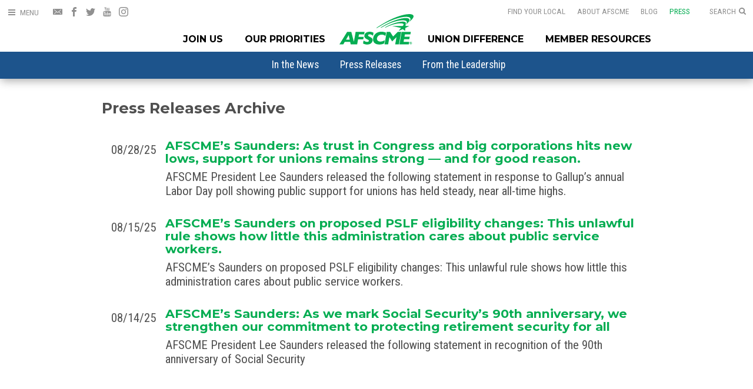

--- FILE ---
content_type: text/html; charset=utf-8
request_url: https://afscme.org/press/releases/archive/4
body_size: 11939
content:
<!DOCTYPE html>
<html lang="en" xml:lang="en" xmlns="http://www.w3.org/1999/xhtml">
  
<head>
  
  <meta charset="utf-8" />
  <meta content="IE=edge,chrome=1" http-equiv="X-UA-Compatible" />
  <meta content="en-us" http-equiv="Content-Language" />
  <meta name="viewport" content="width=device-width, initial-scale=1.0, maximum-scale=6.0">
  
  
  
  <title>
    
      Press Releases | Page 4 |
    
    American Federation of State, County and Municipal Employees (AFSCME)
  </title>
  
  <link rel="stylesheet" type="text/css" href="/theme/sass/style.css" />
  
  <link rel="stylesheet" type="text/css" href="/theme/sass/pages.min.css" />
  
  
  
  
  

  
  
  
  
  
  
  

  
  
  
  <script type="text/javascript" src="https://assets.bytrilogy.com/ti-utils-2.3.0.min.js"></script>
  <script type="text/javascript" src="/theme/scripts/jquery.waypoints.min.js"></script>
  <script type="text/javascript" src="/theme/scripts/common-accessible.js"></script>
  
  

  
  <!-- Google Tag Manager -->
<script>(function(w,d,s,l,i){w[l]=w[l]||[];w[l].push({'gtm.start':
new Date().getTime(),event:'gtm.js'});var f=d.getElementsByTagName(s)[0],
j=d.createElement(s),dl=l!='dataLayer'?'&l='+l:'';j.async=true;j.src=
'https://www.googletagmanager.com/gtm.js?id='+i+dl;f.parentNode.insertBefore(j,f);
})(window,document,'script','dataLayer','GTM-NTM97X');</script>
<!-- End Google Tag Manager -->
  
  
  



<meta name="title"          content="
    
      Press Releases | Page 4 |
    " />
<meta name="description"    content="" />
<meta name="abstract"       content="" />  
<meta name="copyright"      content="(c) Copyright 2026 American Federation of State, County and Municipal Employees (AFSCME)" />
<meta name="robots"         content="noodp, noydir" />
<meta name="revisit-after"  content="1 day" />



<link rel="image_src" href="https://www.afscme.org/root/og-image/afscme-gradient-og.jpg" />


<meta property="og:title"     content="4" />

<meta property="og:type"      content="article" />
    
<meta property="og:url"       content="https://www.afscme.org/press/releases/archive/4" />

<meta property="og:site_name" content="AFSCME" />
<meta property="fb:admins"    content="500465930" />
<meta property="fb:admins"    content="766370413" />
<meta property="fb:admins"    content="603840067" />
<meta property="fb:admins"    content="100004352563218" />
<meta property="fb:pages"     content="6165653060" />
  
<meta itemprop="name"         content="4" />

<meta name="twitter:site"     content="@AFSCME" />
<meta name="twitter:url"      content="https://www.afscme.org/press/releases/archive/4" />
<meta name="twitter:title"    content="4" />


<meta property="og:image" 			content="https://www.afscme.org/root/og-image/afscme-gradient-og.jpg" />
<meta itemprop="image" 					content="https://www.afscme.org/root/og-image/afscme-gradient-og.jpg" />
<meta name="twitter:image:src" 	content="https://www.afscme.org/root/og-image/afscme-gradient-og.jpg" />


<meta name="twitter:card"         content="summary_large_image" />  

<meta property="og:description"   content="" />
<meta itemprop="description"      content="" />
<meta name="twitter:description"  content="" />

<link rel="canonical" href="https://www.afscme.org/press/releases/archive/4" />
<link rel="me" href="https://www.facebook.com/AFSCME"/>
<link rel="me" href="https://twitter.com/AFSCME"/>
  
  <link rel="apple-touch-icon" sizes="180x180" href="/theme/icons/apple-touch-icon.png">
  <link rel="icon" type="image/png" sizes="32x32" href="/theme/icons/favicon-32x32.png">
  <link rel="icon" type="image/png" sizes="16x16" href="/theme/icons/favicon-16x16.png">
  <link rel="manifest" href="/theme/icons/site.webmanifest">
  <link rel="mask-icon" href="/theme/icons/safari-pinned-tab.svg" color="#00ab4f">
  <meta name="msapplication-TileColor" content="#00ab4f">
  <meta name="theme-color" content="#ffffff">

<script type="text/javascript" src="/theme/scripts/slick.min.js"></script>
<link rel="stylesheet" type="text/css" href="/theme/sass/pages/slick.css" />

</head>


<body class="interior press-archive page-4 ">
  
  <!-- Google Tag Manager (noscript) -->
<noscript><iframe src="https://www.googletagmanager.com/ns.html?id=GTM-NTM97X"
height="0" width="0" style="display:none;visibility:hidden"></iframe></noscript>
<!-- End Google Tag Manager (noscript) -->
    

<a id="main_content" href="#main_content" class="skip-to-main">Skip to main content</a>

<button class="menu-trigger open-menu" aria-label="Open Menu" aria-haspopup="true" aria-expanded="false" aria-owns="mainMenu" aria-controls="mainMenu">
	<div class="hamburger">
		<div class="hamburger-box">
			<div class="hamburger-inner"></div>
		</div>
	</div>				
	<div class="menu-trigger-label menu-label">Menu</div>
	<div class="menu-trigger-label close-label">Close</div>
</button>	

			
<button class="search-trigger open-menu" aria-label="Open Search" aria-haspopup="true" aria-expanded="false" aria-owns="mainMenu" aria-controls="mainMenu">
	<span class="search-trigger-label">Search</span>				
	<svg class="search-trigger-icon" xmlns="http://www.w3.org/2000/svg" viewBox="0 0 20 20"><path d="M13.8,8.5c0-3-2.4-5.4-5.4-5.4c-3,0-5.4,2.4-5.4,5.4s2.4,5.4,5.4,5.4C11.4,13.8,13.8,11.4,13.8,8.5z M20,18.5 c0,0.8-0.7,1.5-1.5,1.5c-0.4,0-0.8-0.2-1.1-0.5l-4.1-4.1c-1.4,1-3.1,1.5-4.8,1.5C3.8,16.9,0,13.1,0,8.5S3.8,0,8.5,0 c4.7,0,8.5,3.8,8.5,8.5c0,1.7-0.5,3.4-1.5,4.8l4.1,4.1C19.8,17.7,20,18.1,20,18.5z"></path></svg>
</button>	

<nav class="expanded-menu" role="navigation" aria-label="Site Navigation" aria-hidden="true" id="mainMenu">
	<div class="expanded-menu-grid">
		
				
		<div class="expanded-menu-search" role="search">
			<form class="expanded-menu-search-form" action="/search-results">
				<label class="expanded-menu-search-label" for="search-site">Search AFSCME.org</label>
				<input id="search-site" class="expanded-menu-search-field" type="text" name="q" placeholder="Search AFSCME.org">
				  <!--input type="hidden" name="cx" value="002815250263393764720:rgahs0ghyyk" /-->
				  <input type="hidden" name="cx" value="002815250263393764720:fve8ldn-4ee" />
          <input type="hidden" name="cof" value="FORID:11;NB:1" />
          <input type="hidden" name="ie" value="UTF-8" />
				<button class="expanded-menu-search-button" aria-label="Search AFSCME.org">
					<svg class="expanded-menu-search-button-svg" xmlns="http://www.w3.org/2000/svg" viewBox="0 0 20 20" ><path d="M13.8,8.5c0-3-2.4-5.4-5.4-5.4c-3,0-5.4,2.4-5.4,5.4s2.4,5.4,5.4,5.4C11.4,13.8,13.8,11.4,13.8,8.5z M20,18.5 c0,0.8-0.7,1.5-1.5,1.5c-0.4,0-0.8-0.2-1.1-0.5l-4.1-4.1c-1.4,1-3.1,1.5-4.8,1.5C3.8,16.9,0,13.1,0,8.5S3.8,0,8.5,0
						c4.7,0,8.5,3.8,8.5,8.5c0,1.7-0.5,3.4-1.5,4.8l4.1,4.1C19.8,17.7,20,18.1,20,18.5z"/></svg>			
				</button>
			</form>
		</div>
					

		<div class="expanded-menu-col">
				<div class="expanded-menu-section">				
					<strong class="expanded-menu-section-header">
						<a class="expanded-menu-section-header-link" href="/join">Join Us</a>
						<span class="expanded-menu-section-header-arrow"><svg class="expanded-menu-section-header-arrow-svg" xmlns="http://www.w3.org/2000/svg" viewBox="0 0 16 16"><path d="M16,5.1c0,0.4-0.1,0.7-0.4,0.9l-6.7,6.7C8.7,13,8.4,13.1,8,13.1c-0.4,0-0.7-0.1-0.9-0.4L0.4,6C0.1,5.8,0,5.5,0,5.1	c0-0.4,0.1-0.7,0.4-0.9l0.8-0.8C1.4,3.1,1.7,3,2.1,3C2.4,3,2.8,3.1,3,3.4l5,5l5-5C13.2,3.1,13.6,3,13.9,3c0.4,0,0.7,0.1,0.9,0.4
	l0.8,0.8C15.9,4.4,16,4.7,16,5.1z"></path></svg></span>							
					</strong>
					<div class="expanded-menu-dropdown">
  					
              
    						<a class="expanded-menu-dropdown-link" href="/join/join-union">Join Your Union</a>
  	          
    						<a class="expanded-menu-dropdown-link" href="/join/form-union">Form a Union</a>
  	          
  								
					</div>
				</div>
				
				<div class="expanded-menu-section">				
					<strong class="expanded-menu-section-header">
						<a class="expanded-menu-section-header-link" href="/priorities">Our Priorities</a>
						<span class="expanded-menu-section-header-arrow"><svg class="expanded-menu-section-header-arrow-svg" xmlns="http://www.w3.org/2000/svg" viewBox="0 0 16 16"><path d="M16,5.1c0,0.4-0.1,0.7-0.4,0.9l-6.7,6.7C8.7,13,8.4,13.1,8,13.1c-0.4,0-0.7-0.1-0.9-0.4L0.4,6C0.1,5.8,0,5.5,0,5.1	c0-0.4,0.1-0.7,0.4-0.9l0.8-0.8C1.4,3.1,1.7,3,2.1,3C2.4,3,2.8,3.1,3,3.4l5,5l5-5C13.2,3.1,13.6,3,13.9,3c0.4,0,0.7,0.1,0.9,0.4
	l0.8,0.8C15.9,4.4,16,4.7,16,5.1z"></path></svg></span>		
					</strong>
					<div class="expanded-menu-dropdown">
  					
              
    						<a class="expanded-menu-dropdown-link" href="/priorities/afscme-people">AFSCME People</a>
  	          
    						<a class="expanded-menu-dropdown-link" href="/priorities/legislative-reports">Legislative Reports</a>
  	          
    						<a class="expanded-menu-dropdown-link" href="/priorities/issues">Our Issues</a>
  	          
    						<a class="expanded-menu-dropdown-link" href="/priorities/staffthefrontlines">Staff the Front Lines</a>
  	          
  						
					</div>
				</div>
			
				<div class="expanded-menu-section">				
					<strong class="expanded-menu-section-header">
						<a class="expanded-menu-section-header-link" href="/difference">Union Difference</a>
					</strong>
					
					<div class="expanded-menu-dropdown">
              
    						<a class="expanded-menu-dropdown-link" href="/difference/hear-from-us">Hear From Us</a>
  	          
					</div>	
						
				</div>				

		</div>

		<div class="expanded-menu-col">

					
				<div class="expanded-menu-section">				
					<strong class="expanded-menu-section-header">
						<a class="expanded-menu-section-header-link" href="/member-resources">Member Resources</a>
						<span class="expanded-menu-section-header-arrow"><svg class="expanded-menu-section-header-arrow-svg" xmlns="http://www.w3.org/2000/svg" viewBox="0 0 16 16"><path d="M16,5.1c0,0.4-0.1,0.7-0.4,0.9l-6.7,6.7C8.7,13,8.4,13.1,8,13.1c-0.4,0-0.7-0.1-0.9-0.4L0.4,6C0.1,5.8,0,5.5,0,5.1	c0-0.4,0.1-0.7,0.4-0.9l0.8-0.8C1.4,3.1,1.7,3,2.1,3C2.4,3,2.8,3.1,3,3.4l5,5l5-5C13.2,3.1,13.6,3,13.9,3c0.4,0,0.7,0.1,0.9,0.4
	l0.8,0.8C15.9,4.4,16,4.7,16,5.1z"></path></svg></span>						
					</strong>
					<div class="expanded-menu-dropdown">
  					
              
    						<a class="expanded-menu-dropdown-link" href="/member-resources/student-debt">Student Debt Map</a>
  	          
    						<a class="expanded-menu-dropdown-link" href="/member-resources/afscme-advantage">AFSCME Advantage</a>
  	          
    						<a class="expanded-menu-dropdown-link" href="/member-resources/scholarships">Scholarships</a>
  	          
    						<a class="expanded-menu-dropdown-link" href="/member-resources/education-training">Education & Training</a>
  	          
    						<a class="expanded-menu-dropdown-link" href="/member-resources/member-card">Member Card</a>
  	          
  						
    						<a class="expanded-menu-dropdown-link" href="https://www.afscmecard.org" target="_blank">Activate Your Member Card</a>
					</div>
				</div>
					
				<div class="expanded-menu-section">				
					<strong class="expanded-menu-section-header">
						<a class="expanded-menu-section-header-link" href="/about">About AFSCME</a>
						<span class="expanded-menu-section-header-arrow"><svg class="expanded-menu-section-header-arrow-svg" xmlns="http://www.w3.org/2000/svg" viewBox="0 0 16 16"><path d="M16,5.1c0,0.4-0.1,0.7-0.4,0.9l-6.7,6.7C8.7,13,8.4,13.1,8,13.1c-0.4,0-0.7-0.1-0.9-0.4L0.4,6C0.1,5.8,0,5.5,0,5.1	c0-0.4,0.1-0.7,0.4-0.9l0.8-0.8C1.4,3.1,1.7,3,2.1,3C2.4,3,2.8,3.1,3,3.4l5,5l5-5C13.2,3.1,13.6,3,13.9,3c0.4,0,0.7,0.1,0.9,0.4
	l0.8,0.8C15.9,4.4,16,4.7,16,5.1z"></path></svg></span>								
					</strong>			
					<div class="expanded-menu-dropdown">					
  					
              
    						<a class="expanded-menu-dropdown-link" href="/about/leadership">Leadership</a>
  	          
    						<a class="expanded-menu-dropdown-link" href="/about/history">History</a>
  	          
    						<a class="expanded-menu-dropdown-link" href="/about/jobs-we-do">Jobs We Do</a>
  	          
    						<a class="expanded-menu-dropdown-link" href="/about/retirees">Retirees</a>
  	          
    						<a class="expanded-menu-dropdown-link" href="/about/next-wave">Next Wave</a>
  	          
    						<a class="expanded-menu-dropdown-link" href="/about/careers">Careers at AFSCME</a>
  	          
    						<a class="expanded-menu-dropdown-link" href="/about/governance">AFSCME Governance</a>
  	          
  						
					</div>
				</div>
						
		</div>
		
		<div class="expanded-menu-col">
			<div class="expanded-menu-section">				
				<a class="expanded-menu-nav-link" href="/">Home</a>
				<a class="expanded-menu-nav-link" href="/myafscme">MyAFSCME</a>
				<a class="expanded-menu-nav-link" href="/local">Find Your Local</a>
				<a class="expanded-menu-nav-link" href="/blog">Blog</a>
				<a class="expanded-menu-nav-link" href="/press">Press</a>
				<a class="expanded-menu-nav-link" href="/espanol">En Español</a>
				<a class="expanded-menu-nav-link" href="/contact">Contact Us</a>
			</div>				
			<nav class="social">
        <a class="social-link" href="/action/email" title="Get Email Updates">
  <svg class="social-icon" xmlns="http://www.w3.org/2000/svg" viewBox="0 0 512 512"><path d="M449,360l-16.5,16.5L309.8,271.4L256,317.4l-53.8-46.1L79.6,376.5L63,360l121.3-104L63,152l16.5-16.5L256,286.7l176.4-151.2 L449,152L327.7,256L449,360L449,360z M41,92.2c-22.7,0-41,18.3-41,40.8v246c0,22.6,18.2,40.8,41,40.8H471c22.7,0,41-18.3,41-40.8	V133c0-22.6-18.2-40.8-41-40.8H41L41,92.2z"/></svg>
</a>
<a class="social-link" href="https://www.facebook.com/AFSCME" target="blank" title="AFSCME on Facebook">
  <svg class="social-icon" xmlns="http://www.w3.org/2000/svg" viewBox="0 0 512 512"><path d="M304 96h80V0h-80c-61.757 0-112 50.243-112 112v48h-64v96h64v256h96V256h80l16-96h-96v-48c0-8.673 7.327-16 16-16z"></path></svg>  
</a>	
<a class="social-link" href="https://twitter.com/AFSCME" target="blank" title="AFSCME on Twitter">
  <svg class="social-icon" xmlns="http://www.w3.org/2000/svg" viewBox="0 0 512 512"><path d="M512 113.2c-18.8 8.4-39.1 14-60.3 16.5 21.7-13 38.3-33.6 46.2-58.1-20.3 12-42.8 20.8-66.7 25.5C412 76.7 384.7 64 354.5 64c-58 0-105 47-105 105 0 8.2.9 16.2 2.7 23.9-87.3-4.4-164.7-46.2-216.5-109.8-9 15.5-14.2 33.6-14.2 52.8 0 36.4 18.5 68.6 46.7 87.4-17.2-.5-33.4-5.3-47.6-13.1v1.3c0 50.9 36.2 93.4 84.3 103-8.8 2.4-18.1 3.7-27.7 3.7-6.8 0-13.3-.7-19.8-1.9 13.4 41.7 52.2 72.1 98.1 73-36 28.2-81.2 45-130.5 45-8.5 0-16.8-.5-25.1-1.5C46.5 462.7 101.7 480 161 480c193.2 0 298.9-160.1 298.9-298.9 0-4.6-.1-9.1-.3-13.6 20.5-14.7 38.3-33.2 52.4-54.3z"></path></svg>
</a>		
<a class="social-link" href="https://www.youtube.com/user/afscme" target="blank" title="AFSCME on YouTube">
  <svg class="social-icon" xmlns="http://www.w3.org/2000/svg" viewBox="0 0 512 512"><path d="M314,355.4v60.3c0,12.9-3.7,19.1-11.1,19.1c-4.3,0-8.6-2-12.9-6.3v-86c4.3-4.3,8.6-6.3,12.9-6.3 C310.3,336.3,314,342.9,314,355.4z M410.6,355.7v13.1h-25.7v-13.1c0-12.9,4.3-19.4,12.9-19.4C406.3,336.3,410.6,342.9,410.6,355.7z M134.6,293.4h30.6v-26.9H76v26.9h30V456h28.6V293.4z M216.9,456h25.4V314.9h-25.4v108c-5.7,8-11.1,12-16.3,12c-3.4,0-5.4-2-6-6 c-0.3-0.9-0.3-4-0.3-10v-104h-25.4v111.7c0,10,0.9,16.6,2.3,20.9c2.3,7.1,8.3,10.6,16.6,10.6c9.1,0,18.9-5.7,29.1-17.4V456z M339.4,413.7v-56.3c0-13.1-0.6-22.6-2.6-28.3c-3.1-10.6-10.3-16-20.3-16c-9.4,0-18.3,5.1-26.6,15.4v-62h-25.4V456H290v-13.7 c8.6,10.6,17.4,15.7,26.6,15.7c10,0,17.1-5.4,20.3-15.7C338.9,436.3,339.4,426.9,339.4,413.7z M436,410.9v-3.7h-26 c0,10.3-0.3,16-0.6,17.4c-1.4,6.9-5.1,10.3-11.4,10.3c-8.9,0-13.1-6.6-13.1-19.7v-24.9H436v-29.4c0-15.1-2.6-26-7.7-33.1 c-7.4-9.7-17.4-14.6-30.3-14.6c-13.1,0-23.1,4.9-30.6,14.6c-5.4,7.1-8,18-8,33.1v49.4c0,15.1,2.9,26.3,8.3,33.1 c7.4,9.7,17.4,14.6,30.9,14.6c13.4,0,24-5.1,30.9-15.1c3.1-4.6,5.4-9.7,6-15.4C436,424.9,436,419.1,436,410.9z M262.3,150V90 c0-13.1-3.7-19.7-12.3-19.7c-8.3,0-12.3,6.6-12.3,19.7v60c0,13.1,4,20,12.3,20C258.6,170,262.3,163.1,262.3,150z M467.7,364.6 c0,32.9-0.3,68-7.4,100c-5.4,22.6-23.7,39.1-45.7,41.4c-52.6,6-105.7,6-158.6,6s-106,0-158.6-6c-22-2.3-40.6-18.9-45.7-41.4 c-7.4-32-7.4-67.1-7.4-100l0,0c0-33.1,0.3-68,7.4-100c5.4-22.6,23.7-39.1,46-41.7c52.3-5.7,105.4-5.7,158.3-5.7s106,0,158.6,5.7 c22,2.6,40.6,19.1,45.7,41.7C467.7,296.6,467.7,331.4,467.7,364.6z M182.6,0h29.1l-34.6,114v77.4h-28.6V114 c-2.6-14-8.3-34-17.4-60.6c-6.3-17.7-12.6-35.7-18.6-53.4h30.3l20.3,75.1L182.6,0z M288.3,95.1v50c0,15.1-2.6,26.6-8,33.7 c-7.1,9.7-17.1,14.6-30.3,14.6c-12.9,0-22.9-4.9-30-14.6c-5.4-7.4-8-18.6-8-33.7v-50c0-15.1,2.6-26.3,8-33.4	c7.1-9.7,17.1-14.6,30-14.6c13.1,0,23.1,4.9,30.3,14.6C285.7,68.9,288.3,80,288.3,95.1z M384,48.9v142.6h-26v-15.7 c-10.3,12-20,17.7-29.4,17.7c-8.3,0-14.3-3.4-16.9-10.6c-1.4-4.3-2.3-11.1-2.3-21.4V48.9h26v104.9c0,6,0,9.4,0.3,10	c0.6,4,2.6,6.3,6,6.3c5.1,0,10.6-4,16.3-12.3V48.9H384z"/></svg>
</a>	
<a class="social-link" href="https://www.instagram.com/afscme/" target="blank" title="AFSCME on Instagram">
  <svg class="social-icon" xmlns="http://www.w3.org/2000/svg" viewBox="0 0 512 512"><path d="M256 46.1c68.4 0 76.5.3 103.4 1.5 25 1.1 38.5 5.3 47.5 8.8 11.9 4.6 20.5 10.2 29.4 19.1 9 9 14.5 17.5 19.2 29.4 3.5 9 7.7 22.6 8.8 47.5 1.2 27 1.5 35.1 1.5 103.4s-.3 76.5-1.5 103.4c-1.1 25-5.3 38.5-8.8 47.5-4.6 11.9-10.2 20.5-19.1 29.4-9 9-17.5 14.5-29.4 19.2-9 3.5-22.6 7.7-47.5 8.8-27 1.2-35.1 1.5-103.4 1.5s-76.5-.3-103.4-1.5c-25-1.1-38.5-5.3-47.5-8.8-11.9-4.6-20.5-10.2-29.4-19.1-9-9-14.5-17.5-19.2-29.4-3.5-9-7.7-22.6-8.8-47.5-1.2-27-1.5-35.1-1.5-103.4s.3-76.5 1.5-103.4c1.1-25 5.3-38.5 8.8-47.5 4.6-11.9 10.2-20.5 19.1-29.4 9-9 17.5-14.5 29.4-19.2 9-3.5 22.6-7.7 47.5-8.8 26.9-1.2 35-1.5 103.4-1.5zM256 0c-69.5 0-78.2.3-105.5 1.5-27.2 1.2-45.9 5.6-62.1 11.9C71.5 20 57.2 28.7 43 43 28.7 57.2 20 71.5 13.4 88.3c-6.3 16.3-10.7 34.9-11.9 62.1C.3 177.8 0 186.5 0 256s.3 78.2 1.5 105.5c1.2 27.2 5.6 45.9 11.9 62.1C20 440.5 28.7 454.8 43 469c14.2 14.2 28.5 23 45.3 29.5 16.3 6.3 34.9 10.7 62.1 11.9 27.3 1.2 36 1.5 105.5 1.5s78.2-.3 105.5-1.5c27.2-1.2 45.9-5.6 62.1-11.9 16.8-6.5 31.1-15.3 45.3-29.5s23-28.5 29.5-45.3c6.3-16.3 10.7-34.9 11.9-62.1 1.2-27.3 1.5-36 1.5-105.5s-.3-78.2-1.5-105.5c-1.2-27.2-5.6-45.9-11.9-62.1-6.3-17-15-31.3-29.3-45.5-14.2-14.2-28.5-23-45.3-29.5-16.3-6.3-34.9-10.7-62.1-11.9C334.2.3 325.5 0 256 0z"></path><path d="M256 124.5c-72.6 0-131.5 58.9-131.5 131.5S183.4 387.5 256 387.5 387.5 328.6 387.5 256 328.6 124.5 256 124.5zm0 216.8c-47.1 0-85.3-38.2-85.3-85.3s38.2-85.3 85.3-85.3c47.1 0 85.3 38.2 85.3 85.3s-38.2 85.3-85.3 85.3zM423.4 119.3c0 16.955-13.745 30.7-30.7 30.7S362 136.255 362 119.3s13.745-30.7 30.7-30.7 30.7 13.745 30.7 30.7z"></path></svg>
</a>												
			</nav>	
		</div>		
		
	</div>
</nav>

<div class="mobile-menu-close" aria-label="Close Menu"></div>
<header class="main-header" role="banner">
	
	<div class="utility-left">
		<nav class="social" role="navigation" aria-label="Social Media Menu">
      <a class="social-link" href="/action/email" title="Get Email Updates">
  <svg class="social-icon" xmlns="http://www.w3.org/2000/svg" viewBox="0 0 512 512"><path d="M449,360l-16.5,16.5L309.8,271.4L256,317.4l-53.8-46.1L79.6,376.5L63,360l121.3-104L63,152l16.5-16.5L256,286.7l176.4-151.2 L449,152L327.7,256L449,360L449,360z M41,92.2c-22.7,0-41,18.3-41,40.8v246c0,22.6,18.2,40.8,41,40.8H471c22.7,0,41-18.3,41-40.8	V133c0-22.6-18.2-40.8-41-40.8H41L41,92.2z"/></svg>
</a>
<a class="social-link" href="https://www.facebook.com/AFSCME" target="blank" title="AFSCME on Facebook">
  <svg class="social-icon" xmlns="http://www.w3.org/2000/svg" viewBox="0 0 512 512"><path d="M304 96h80V0h-80c-61.757 0-112 50.243-112 112v48h-64v96h64v256h96V256h80l16-96h-96v-48c0-8.673 7.327-16 16-16z"></path></svg>  
</a>	
<a class="social-link" href="https://twitter.com/AFSCME" target="blank" title="AFSCME on Twitter">
  <svg class="social-icon" xmlns="http://www.w3.org/2000/svg" viewBox="0 0 512 512"><path d="M512 113.2c-18.8 8.4-39.1 14-60.3 16.5 21.7-13 38.3-33.6 46.2-58.1-20.3 12-42.8 20.8-66.7 25.5C412 76.7 384.7 64 354.5 64c-58 0-105 47-105 105 0 8.2.9 16.2 2.7 23.9-87.3-4.4-164.7-46.2-216.5-109.8-9 15.5-14.2 33.6-14.2 52.8 0 36.4 18.5 68.6 46.7 87.4-17.2-.5-33.4-5.3-47.6-13.1v1.3c0 50.9 36.2 93.4 84.3 103-8.8 2.4-18.1 3.7-27.7 3.7-6.8 0-13.3-.7-19.8-1.9 13.4 41.7 52.2 72.1 98.1 73-36 28.2-81.2 45-130.5 45-8.5 0-16.8-.5-25.1-1.5C46.5 462.7 101.7 480 161 480c193.2 0 298.9-160.1 298.9-298.9 0-4.6-.1-9.1-.3-13.6 20.5-14.7 38.3-33.2 52.4-54.3z"></path></svg>
</a>		
<a class="social-link" href="https://www.youtube.com/user/afscme" target="blank" title="AFSCME on YouTube">
  <svg class="social-icon" xmlns="http://www.w3.org/2000/svg" viewBox="0 0 512 512"><path d="M314,355.4v60.3c0,12.9-3.7,19.1-11.1,19.1c-4.3,0-8.6-2-12.9-6.3v-86c4.3-4.3,8.6-6.3,12.9-6.3 C310.3,336.3,314,342.9,314,355.4z M410.6,355.7v13.1h-25.7v-13.1c0-12.9,4.3-19.4,12.9-19.4C406.3,336.3,410.6,342.9,410.6,355.7z M134.6,293.4h30.6v-26.9H76v26.9h30V456h28.6V293.4z M216.9,456h25.4V314.9h-25.4v108c-5.7,8-11.1,12-16.3,12c-3.4,0-5.4-2-6-6 c-0.3-0.9-0.3-4-0.3-10v-104h-25.4v111.7c0,10,0.9,16.6,2.3,20.9c2.3,7.1,8.3,10.6,16.6,10.6c9.1,0,18.9-5.7,29.1-17.4V456z M339.4,413.7v-56.3c0-13.1-0.6-22.6-2.6-28.3c-3.1-10.6-10.3-16-20.3-16c-9.4,0-18.3,5.1-26.6,15.4v-62h-25.4V456H290v-13.7 c8.6,10.6,17.4,15.7,26.6,15.7c10,0,17.1-5.4,20.3-15.7C338.9,436.3,339.4,426.9,339.4,413.7z M436,410.9v-3.7h-26 c0,10.3-0.3,16-0.6,17.4c-1.4,6.9-5.1,10.3-11.4,10.3c-8.9,0-13.1-6.6-13.1-19.7v-24.9H436v-29.4c0-15.1-2.6-26-7.7-33.1 c-7.4-9.7-17.4-14.6-30.3-14.6c-13.1,0-23.1,4.9-30.6,14.6c-5.4,7.1-8,18-8,33.1v49.4c0,15.1,2.9,26.3,8.3,33.1 c7.4,9.7,17.4,14.6,30.9,14.6c13.4,0,24-5.1,30.9-15.1c3.1-4.6,5.4-9.7,6-15.4C436,424.9,436,419.1,436,410.9z M262.3,150V90 c0-13.1-3.7-19.7-12.3-19.7c-8.3,0-12.3,6.6-12.3,19.7v60c0,13.1,4,20,12.3,20C258.6,170,262.3,163.1,262.3,150z M467.7,364.6 c0,32.9-0.3,68-7.4,100c-5.4,22.6-23.7,39.1-45.7,41.4c-52.6,6-105.7,6-158.6,6s-106,0-158.6-6c-22-2.3-40.6-18.9-45.7-41.4 c-7.4-32-7.4-67.1-7.4-100l0,0c0-33.1,0.3-68,7.4-100c5.4-22.6,23.7-39.1,46-41.7c52.3-5.7,105.4-5.7,158.3-5.7s106,0,158.6,5.7 c22,2.6,40.6,19.1,45.7,41.7C467.7,296.6,467.7,331.4,467.7,364.6z M182.6,0h29.1l-34.6,114v77.4h-28.6V114 c-2.6-14-8.3-34-17.4-60.6c-6.3-17.7-12.6-35.7-18.6-53.4h30.3l20.3,75.1L182.6,0z M288.3,95.1v50c0,15.1-2.6,26.6-8,33.7 c-7.1,9.7-17.1,14.6-30.3,14.6c-12.9,0-22.9-4.9-30-14.6c-5.4-7.4-8-18.6-8-33.7v-50c0-15.1,2.6-26.3,8-33.4	c7.1-9.7,17.1-14.6,30-14.6c13.1,0,23.1,4.9,30.3,14.6C285.7,68.9,288.3,80,288.3,95.1z M384,48.9v142.6h-26v-15.7 c-10.3,12-20,17.7-29.4,17.7c-8.3,0-14.3-3.4-16.9-10.6c-1.4-4.3-2.3-11.1-2.3-21.4V48.9h26v104.9c0,6,0,9.4,0.3,10	c0.6,4,2.6,6.3,6,6.3c5.1,0,10.6-4,16.3-12.3V48.9H384z"/></svg>
</a>	
<a class="social-link" href="https://www.instagram.com/afscme/" target="blank" title="AFSCME on Instagram">
  <svg class="social-icon" xmlns="http://www.w3.org/2000/svg" viewBox="0 0 512 512"><path d="M256 46.1c68.4 0 76.5.3 103.4 1.5 25 1.1 38.5 5.3 47.5 8.8 11.9 4.6 20.5 10.2 29.4 19.1 9 9 14.5 17.5 19.2 29.4 3.5 9 7.7 22.6 8.8 47.5 1.2 27 1.5 35.1 1.5 103.4s-.3 76.5-1.5 103.4c-1.1 25-5.3 38.5-8.8 47.5-4.6 11.9-10.2 20.5-19.1 29.4-9 9-17.5 14.5-29.4 19.2-9 3.5-22.6 7.7-47.5 8.8-27 1.2-35.1 1.5-103.4 1.5s-76.5-.3-103.4-1.5c-25-1.1-38.5-5.3-47.5-8.8-11.9-4.6-20.5-10.2-29.4-19.1-9-9-14.5-17.5-19.2-29.4-3.5-9-7.7-22.6-8.8-47.5-1.2-27-1.5-35.1-1.5-103.4s.3-76.5 1.5-103.4c1.1-25 5.3-38.5 8.8-47.5 4.6-11.9 10.2-20.5 19.1-29.4 9-9 17.5-14.5 29.4-19.2 9-3.5 22.6-7.7 47.5-8.8 26.9-1.2 35-1.5 103.4-1.5zM256 0c-69.5 0-78.2.3-105.5 1.5-27.2 1.2-45.9 5.6-62.1 11.9C71.5 20 57.2 28.7 43 43 28.7 57.2 20 71.5 13.4 88.3c-6.3 16.3-10.7 34.9-11.9 62.1C.3 177.8 0 186.5 0 256s.3 78.2 1.5 105.5c1.2 27.2 5.6 45.9 11.9 62.1C20 440.5 28.7 454.8 43 469c14.2 14.2 28.5 23 45.3 29.5 16.3 6.3 34.9 10.7 62.1 11.9 27.3 1.2 36 1.5 105.5 1.5s78.2-.3 105.5-1.5c27.2-1.2 45.9-5.6 62.1-11.9 16.8-6.5 31.1-15.3 45.3-29.5s23-28.5 29.5-45.3c6.3-16.3 10.7-34.9 11.9-62.1 1.2-27.3 1.5-36 1.5-105.5s-.3-78.2-1.5-105.5c-1.2-27.2-5.6-45.9-11.9-62.1-6.3-17-15-31.3-29.3-45.5-14.2-14.2-28.5-23-45.3-29.5-16.3-6.3-34.9-10.7-62.1-11.9C334.2.3 325.5 0 256 0z"></path><path d="M256 124.5c-72.6 0-131.5 58.9-131.5 131.5S183.4 387.5 256 387.5 387.5 328.6 387.5 256 328.6 124.5 256 124.5zm0 216.8c-47.1 0-85.3-38.2-85.3-85.3s38.2-85.3 85.3-85.3c47.1 0 85.3 38.2 85.3 85.3s-38.2 85.3-85.3 85.3zM423.4 119.3c0 16.955-13.745 30.7-30.7 30.7S362 136.255 362 119.3s13.745-30.7 30.7-30.7 30.7 13.745 30.7 30.7z"></path></svg>
</a>												
		</nav>		
	</div>

	<div class="utility-right">		
		<nav class="utility-right-links" aria-label="Secondary Menu">
			<a class="utility-nav-item hide-small" href="/myafscme"><span>My</span>AFSCME</a>
			<a class="utility-nav-item" href="/local">Find Your Local</a>
			<a class="utility-nav-item" href="/about">About AFSCME</a>
			<a class="utility-nav-item" href="/blog">Blog</a>
			<a class="utility-nav-item active" href="/press">Press</a>
			<a class="utility-nav-item hide-small" href="/espanol">En Español</a>
		</nav>
	</div>

	<nav class="primary-nav" aria-label="Primary Menu">
		<div class="primary-nav-grouping left">
			<ul class="primary-nav-list">
			  
				<li class="primary-nav-item">
					<a class="primary-nav-link" href="/join" aria-label="Join Menu" aria-haspopup="true" aria-expanded="false" aria-owns="joinMenu" aria-controls="joinMenu" tabindex="0">Join Us</a>
					
					<ul class="primary-subnav">
            
  						<li class="primary-subnav-li" role="menuitem"><a class="primary-subnav-link" href="/join/join-union">Join Your Union</a></li>
	          
  						<li class="primary-subnav-li" role="menuitem"><a class="primary-subnav-link" href="/join/form-union">Form a Union</a></li>
	          
					</ul>	
										
				</li>
				
				<li class="primary-nav-item">
					<a class="primary-nav-link" href="/priorities" aria-label="Our Priorites Menu" aria-haspopup="true" aria-expanded="false" aria-owns="prioritiesMenu" aria-controls="prioritiesMenu">Our Priorities</a>
					
					<ul class="primary-subnav">
            
  						<li class="primary-subnav-li" role="menuitem"><a class="primary-subnav-link" href="/priorities/afscme-people">AFSCME People</a></li>
	          
  						<li class="primary-subnav-li" role="menuitem"><a class="primary-subnav-link" href="/priorities/legislative-reports">Legislative Reports</a></li>
	          
  						<li class="primary-subnav-li" role="menuitem"><a class="primary-subnav-link" href="/priorities/issues">Our Issues</a></li>
	          
  						<li class="primary-subnav-li" role="menuitem"><a class="primary-subnav-link" href="/priorities/staffthefrontlines">Staff the Front Lines</a></li>
	          
					</ul>	
										
				</li>
				
			</ul>			
		</div>
		
		<div class="primary-nav-grouping logo-container">		
			<a class="main-logo" href="/" title="AFSCME">
        <svg class="svg" xmlns="http://www.w3.org/2000/svg" viewBox="0 0 180 74" aria-labelledby="logoTitle logoDesc">
	<title id="logoTitle">AFSCME</title>
	<desc id="logoDesc">American Federation of State, County and Municipal Employees, AFL–CIO</desc>
	<g class="mark">
		<path d="M166.2,10.1c-9.3-2.7-32.9,4-51.6,13.9c-3.7,2-11.9,6.6-14.3,8.4l0.9,0.8c5.8-3.4,7.4-4.1,7.9-4.4
		c19.6-11.1,41.4-15.8,50.8-13.1c5.3,1.5,5.1,5.4,0.6,10.4C170.6,18.6,173.4,12.2,166.2,10.1z M161.1,21.6v-0.3
		c0-1.1-0.8-1.9-2.8-2.5c-7.2-2.3-25.8,2.2-40.7,9.5c-2.5,1.3-4.8,2.5-6.8,3.8l0.8,0.8c0.3-0.1,0.6-0.3,0.9-0.5
		c14.2-7.7,33.6-11.8,40.8-9.5c3.2,1,3.3,2.2,1.5,4.5l-1.4,1.3L128.5,29l21.1,4.5l-6.1,7.3l10.4-4.4l5.5,4.4l0.7-7.3l9.8-4.8h-9.4
		L161.1,21.6L161.1,21.6z M175.4,0.7c-10.8-3-36.2,4.1-59.8,16.9c-5.9,3.2-21,12.1-25.9,15.7l1.1,0.5c10.2-5.8,13.6-8,18.1-10.4
		C130.7,11.5,157.2,4.2,168,7.2c6.1,1.7,5.9,6.3,0.6,12.1C180.4,10.5,183.7,3,175.4,0.7z"/>
	</g>	
	<g class="text">
		<path d="M70.5,49.7c0.6-0.5,1.5-0.7,2.6-0.7c1.7,0,3.3,0.3,4.7,1s2.6,1.5,3.7,2.4l1.2-7.1c-0.3-0.3-0.8-0.6-1.7-1
		c-0.9-0.4-2-0.8-3.4-1.1c-1.4-0.3-2.9-0.5-4.6-0.5c-2.3,0-4.4,0.4-6.2,1.2c-1.8,0.7-3.2,1.8-4.2,3.1c-1.1,1.3-1.7,2.8-2,4.4
		c-0.3,1.7-0.2,3.2,0.4,4.4c0.6,1.3,1.4,2.3,2.5,3.1c1.1,0.8,2.5,1.6,4,2.3c1.4,0.6,2.4,1.1,3.1,1.7c0.7,0.6,0.9,1.3,0.8,2.1
		c0,0.4-0.4,0.9-0.9,1.4c-0.6,0.5-1.6,0.8-3.2,0.8c-1.7,0-3.2-0.3-4.6-0.9c-1.4-0.7-2.7-1.5-4.1-2.4l-1.3,7.4
		c1.5,0.7,3,1.2,4.4,1.6c1.4,0.4,2.6,0.6,3.5,0.7c0.9,0.1,1.7,0.1,2.3,0.1c2.2,0,4.2-0.4,6.1-1.1c1.9-0.8,3.4-1.8,4.6-3.2
		c1.2-1.4,2-3,2.3-4.9c0.3-1.7,0.1-3.1-0.1-4.2c-0.6-1.1-1.6-2.1-2.8-3c-1.3-0.8-3-1.8-5.1-2.9c-1.3-0.6-2.1-1.2-2.5-1.6
		c-0.4-0.4-0.6-0.9-0.5-1.5C69.6,50.7,69.9,50.1,70.5,49.7z"/>
		<path d="M58.9,55H46.4l1-5.8h12.5l1.1-6.1H39.3l-4.2,24l-6.3-24H18.7L0,73.3h9.3l3.6-6.1H26l1.4,6.1H34h2.7H43l2.2-12.2h12.6
		L58.9,55z M16,61.9l6.4-11l2.5,11H16z"/>
		<path d="M107.1,64.8c-1,0.4-2.1,0.8-3.5,1.2c-1.4,0.3-2.8,0.5-4.3,0.5c-1.8,0-3.4-0.4-4.7-1.1c-1.4-0.7-2.3-1.7-2.9-3
		c-0.6-1.3-0.8-2.7-0.5-4.2c0.3-1.7,1-3.2,2.2-4.5c1.1-1.3,2.6-2.3,4.2-3c1.6-0.7,3.3-1,5.1-1c2,0,3.6,0.3,5,0.9
		c1.3,0.6,2.7,1.4,4,2.3l1.4-8c-4.1-1.5-7.9-2.3-11.3-2.3c-2.3,0-4.5,0.3-6.7,0.9c-2.1,0.7-4.2,1.6-6,2.9c-1.8,1.3-3.4,2.9-4.6,4.9
		c-1.3,1.9-2.1,4.2-2.6,6.8c-0.4,2.2-0.4,4.3,0,6.2c0.5,1.9,1.3,3.6,2.6,5c1.3,1.4,2.9,2.5,4.9,3.2s4.3,1.1,6.9,1.1
		c1.5,0,2.8,0,4.2-0.2c1.4-0.1,2.7-0.4,4.1-0.8c1.4-0.4,2.7-0.9,4.1-1.6l1.4-7.7C109.1,63.8,108.1,64.4,107.1,64.8z"/>
		<polygon points="172.3,49.2 173.4,43.1 151,43.1 145.7,73.3 168.5,73.3 169.5,67.3 155.8,67.3 156.9,60.8 169.6,60.8 170.7,54.7 
		158,54.7 159,49.2"/>
		<polygon points="141.7,43.1 130.4,54.4 123.1,43.1 114.8,43.1 109.5,73.3 118.3,73.3 121.4,55.8 127.8,65.9 128.5,65.9 
		138.5,55.8 135.4,73.3 144.5,73.3 150,43.1"/>
	</g>
	<g class="trademark">
		<path d="M176.2,70.2c0,1.7-1.4,3-3,3c-1.7,0-3-1.4-3-3c0-1.7,1.4-3,3-3S176.2,68.6,176.2,70.2z M170.7,70.2c0,1.3,1.1,2.4,2.4,2.4
		s2.4-1.1,2.4-2.4s-1.1-2.4-2.4-2.4S170.7,68.9,170.7,70.2z M173.8,71.9l-0.3-0.5c-0.1-0.2-0.3-0.5-0.4-0.6
		c-0.1-0.1-0.2-0.2-0.5-0.2h-0.1v1.3h-0.6v-3.2h1.6c0.7,0,1,0.4,1,0.9s-0.3,0.8-0.9,0.9c0.3,0.1,0.4,0.2,0.7,0.8l0.4,0.6L173.8,71.9
		L173.8,71.9z M173.1,70c0.4,0,0.6-0.2,0.6-0.4c0-0.3-0.2-0.4-0.7-0.4h-0.6V70H173.1z"/>
	</g>
</svg>
			</a>
		</div>
		
		<div class="primary-nav-grouping right">
			<ul class="primary-nav-list">
			 
				<li class="primary-nav-item">
					<a href="/difference" class="primary-nav-link" aria-label="Union Difference Menu" aria-haspopup="true" aria-expanded="false" aria-owns="differenceMenu" aria-controls="differenceMenu">Union Difference</a>
					
					<ul class="primary-subnav">
            
  						<li class="primary-subnav-li" role="menuitem"><a class="primary-subnav-link" href="/difference/hear-from-us">Hear From Us</a></li>
	          
					</ul>	
										
				</li>
				
				<li class="primary-nav-item">
					<a href="/member-resources" class="primary-nav-link" aria-label="Member Resources Menu" aria-haspopup="true" aria-expanded="false" aria-owns="benefitsMenu" aria-controls="benefitsMenu">Member Resources</a>
					
					<ul class="primary-subnav">
            
  						<li class="primary-subnav-li" role="menuitem"><a class="primary-subnav-link" href="/member-resources/student-debt">Student Debt Map</a></li>
	          
  						<li class="primary-subnav-li" role="menuitem"><a class="primary-subnav-link" href="/member-resources/afscme-advantage">AFSCME Advantage</a></li>
	          
  						<li class="primary-subnav-li" role="menuitem"><a class="primary-subnav-link" href="/member-resources/scholarships">Scholarships</a></li>
	          
  						<li class="primary-subnav-li" role="menuitem"><a class="primary-subnav-link" href="/member-resources/education-training">Education & Training</a></li>
	          
  						<li class="primary-subnav-li" role="menuitem"><a class="primary-subnav-link" href="/member-resources/member-card">Member Card</a></li>
	          
					</ul>	
					
				</li>
				
			</ul>			
		</div>				
	</nav>
	
</header>


  
<nav class="current-section-nav">
	<ul class="current-section-ul">
    
		<li class="current-section-nav-li" role="menuitem">
		  <a class="current-section-nav-link" href="/press/clips">In the News</a>
		</li>		
    
		<li class="current-section-nav-li" role="menuitem">
		  <a class="current-section-nav-link" href="/press/releases">Press Releases</a>
		</li>		
    
		<li class="current-section-nav-li" role="menuitem">
		  <a class="current-section-nav-link" href="/press/leadership">From the Leadership</a>
		</li>		
    
	</ul>	
</nav>









<main role="main" id="main_content">
  <article class="basic-wrap trigger">

    <h2 class="press-section-headline trigger">Press Releases Archive</h2>
    

     
      <div class="press-list">
        
          <article class="press-list-item trigger">
	<a href="/press/releases/2025/afscmes-saunders-as-trust-in-congress-and-big-corporations-hits-new-lows-support-for-unions-remains-strong-and-for-good-reason" class="press-list-item-grid">
    <time class="press-list-item-date" datetime="2025-08-28">08/28/25</time>
		<div class="press-list-item-text">
    		<h3 class="press-list-item-headline">
          
            AFSCME’s Saunders: As trust in Congress and big corporations hits new lows, support for unions remains strong — and for good reason.
          
    		</h3>
    		<div class="press-list-item-description">
            
              AFSCME President Lee Saunders released the following statement in response to Gallup’s annual Labor Day poll showing public support for unions has held steady, near all-time highs. 
            
    		</div>
    			    		
		</div>
	</a>
</article>  
        
          <article class="press-list-item trigger">
	<a href="/press/releases/2025/afscmes-saunders-on-proposed-pslf-eligibility-changes-this-unlawful-rule-shows-how-little-this-administration-cares-about-public-service-workers" class="press-list-item-grid">
    <time class="press-list-item-date" datetime="2025-08-15">08/15/25</time>
		<div class="press-list-item-text">
    		<h3 class="press-list-item-headline">
          
            AFSCME’s Saunders on proposed PSLF eligibility changes: This unlawful rule shows how little this administration cares about public service workers.
          
    		</h3>
    		<div class="press-list-item-description">
            
              AFSCME’s Saunders on proposed PSLF eligibility changes: This unlawful rule shows how little this administration cares about public service workers.
 
            
    		</div>
    			    		
		</div>
	</a>
</article>  
        
          <article class="press-list-item trigger">
	<a href="/press/releases/2025/afscmes-saunders-as-we-mark-social-securitys-90th-anniversary-we-strengthen-our-commitment-to-protecting-retirement-security-for-all" class="press-list-item-grid">
    <time class="press-list-item-date" datetime="2025-08-14">08/14/25</time>
		<div class="press-list-item-text">
    		<h3 class="press-list-item-headline">
          
            AFSCME’s Saunders: As we mark Social Security’s 90th anniversary, we strengthen our commitment to protecting retirement security for all
          
    		</h3>
    		<div class="press-list-item-description">
            
              AFSCME President Lee Saunders released the following statement in recognition of the 90th anniversary of Social Security 
            
    		</div>
    			    		
		</div>
	</a>
</article>  
        
          <article class="press-list-item trigger">
	<a href="/press/releases/2025/afscmes-saunders-congressional-extremists-in-texas-cant-defend-their-records-so-theyre-rigging-the-game" class="press-list-item-grid">
    <time class="press-list-item-date" datetime="2025-07-31">07/31/25</time>
		<div class="press-list-item-text">
    		<h3 class="press-list-item-headline">
          
               AFSCME’s Saunders: Congressional extremists in Texas can’t defend their records, so they’re rigging the game. 
          
    		</h3>
    		<div class="press-list-item-description">
            
              ME President Lee Saunders released the following statement in response to Texas Gov. Greg Abbott’s plan to redraw the state’s congressional districts in his party’s favor. 
            
    		</div>
    			    		
		</div>
	</a>
</article>  
        
          <article class="press-list-item trigger">
	<a href="/press/releases/2025/afscmes-saunders-we-urge-congress-to-protect-federal-workers-freedom-to-collectively-bargain" class="press-list-item-grid">
    <time class="press-list-item-date" datetime="2025-07-17">07/17/25</time>
		<div class="press-list-item-text">
    		<h3 class="press-list-item-headline">
          
             AFSCME’s Saunders: We urge Congress to protect federal workers’ freedom to collectively bargain
          
    		</h3>
    		<div class="press-list-item-description">
            
              AFSCME President Lee Saunders released the following statement in support of efforts to hold a vote on the Protect America’s Workforce Act. 
            
    		</div>
    			    		
		</div>
	</a>
</article>  
        
          <article class="press-list-item trigger">
	<a href="/press/releases/2025/afscmes-saunders-shutting-down-the-department-of-education-will-harm-our-children-educators-and-nation" class="press-list-item-grid">
    <time class="press-list-item-date" datetime="2025-07-14">07/14/25</time>
		<div class="press-list-item-text">
    		<h3 class="press-list-item-headline">
          
             AFSCME’s Saunders: Shutting down the Department of Education will harm our children, educators and nation
          
    		</h3>
    		<div class="press-list-item-description">
            
              AFSCME President Lee Saunders released the following statement in response to the Supreme Court opening the way for the administration to illegally shut down the Department of Education 
            
    		</div>
    			    		
		</div>
	</a>
</article>  
        
          <article class="press-list-item trigger">
	<a href="/press/releases/2025/supreme-court-intervenes-to-allow-trumps-unlawful-reorganization-of-the-federal-government-to-continue-as-case-proceeds" class="press-list-item-grid">
    <time class="press-list-item-date" datetime="2025-07-08">07/08/25</time>
		<div class="press-list-item-text">
    		<h3 class="press-list-item-headline">
          
            Supreme Court Intervenes to Allow Trump’s Unlawful Reorganization of the Federal Government to Continue as Case Proceeds
          
    		</h3>
    		<div class="press-list-item-description">
            
              Court Uses Shadow Docket to Lift Lower Court's Pause of Unconstitutional Overhaul of Vital Departments and Agencies  
            
    		</div>
    			    		
		</div>
	</a>
</article>  
        
          <article class="press-list-item trigger">
	<a href="/press/releases/2025/afscmes-saunders-we-will-hold-every-elected-official-accountable-who-voted-to-betray-working-families" class="press-list-item-grid">
    <time class="press-list-item-date" datetime="2025-07-03">07/03/25</time>
		<div class="press-list-item-text">
    		<h3 class="press-list-item-headline">
          
            AFSCME’s Saunders: We will hold every elected official accountable who voted to betray working families
          
    		</h3>
    		<div class="press-list-item-description">
            
              AFSCME President Lee Saunders released the following statement after Congress passed the budget reconciliation bill. 
            
    		</div>
    			    		
		</div>
	</a>
</article>  
        
          <article class="press-list-item trigger">
	<a href="/press/releases/2025/afscmes-saunders-the-senates-distorted-priorities-will-leave-working-people-footing-the-bill" class="press-list-item-grid">
    <time class="press-list-item-date" datetime="2025-07-01">07/01/25</time>
		<div class="press-list-item-text">
    		<h3 class="press-list-item-headline">
          
            AFSCME’s Saunders: The Senate’s distorted priorities will leave working people footing the bill
          
    		</h3>
    		<div class="press-list-item-description">
            
              AFSCME President Lee Saunders released the following statement after the Senate passed its version of the budget reconciliation bill, 
            
    		</div>
    			    		
		</div>
	</a>
</article>  
        
          <article class="press-list-item trigger">
	<a href="/press/releases/2025/afscmes-saunders-on-scotus-decision-we-remain-undeterred-in-our-commitment-to-defend-our-freedoms-and-democracy" class="press-list-item-grid">
    <time class="press-list-item-date" datetime="2025-06-27">06/27/25</time>
		<div class="press-list-item-text">
    		<h3 class="press-list-item-headline">
          
             AFSCME’s Saunders on SCOTUS decision: We remain undeterred in our commitment to defend our freedoms and democracy
          
    		</h3>
    		<div class="press-list-item-description">
            
              AFSCME President Lee Saunders released the following statement after the Supreme Court ruled to curtail federal judges’ ability to issue nationwide injunctions: 
            
    		</div>
    			    		
		</div>
	</a>
</article>  
        
      </div>

      
        
          
        

        <nav class="pagination trigger">
          <ul class="pagination-list">
            
              <li class="pagination-list-item previous arrow-button">
               
                  <a class="pagination-list-link" href="/press/releases/archive/3">
                   <svg class="pagination-arrow" xmlns="http://www.w3.org/2000/svg" viewBox="0 0 10 18"><polygon points="0,8.9 8.9,17.8 10,16.8 2.1,8.9 10,1.1 8.9,0 "/></svg>
                   Prev
                  </a>
               
              </li>
            

            
              <li class="pagination-list-item"><a class="pagination-list-link" href="/press/releases/archive/2">2</a>
            
              <li class="pagination-list-item"><a class="pagination-list-link" href="/press/releases/archive/3">3</a>
            
              <li class="pagination-list-item"><a class="pagination-list-link active" href="/press/releases/archive/4">4</a>
            
              <li class="pagination-list-item"><a class="pagination-list-link" href="/press/releases/archive/5">5</a>
            
              <li class="pagination-list-item"><a class="pagination-list-link" href="/press/releases/archive/6">6</a>
            
              <li class="pagination-list-item"><a class="pagination-list-link" href="/press/releases/archive/7">7</a>
            
              <li class="pagination-list-item"><a class="pagination-list-link" href="/press/releases/archive/8">8</a>
            
              <li class="pagination-list-item"><a class="pagination-list-link" href="/press/releases/archive/9">9</a>
            
              <li class="pagination-list-item"><a class="pagination-list-link" href="/press/releases/archive/10">10</a>
            
              <li class="pagination-list-item"><a class="pagination-list-link" href="/press/releases/archive/11">11</a>
               

            
              <li class="pagination-list-item"><a class="pagination-list-link" href="/press/releases/archive/5">
                Next
                <svg class="pagination-arrow" xmlns="http://www.w3.org/2000/svg" viewBox="0 0 10 18"><polygon class="st0" points="1.1,0 0,1.1 7.9,8.9 0,16.8 1.1,17.8 10,8.9"/></svg>
              </a></li>
            
          </ul>
        </nav>
      
      
      <!--
      'previous' 3<br />
      'next' 5<br />
      'current_page' 4<br />
      'current_offset' 30<br />
      'total_pages' 48<br />
      'total_items' 475
      -->

    

  </article>
</main>


  
<footer class="site-footer">
  
	<nav class="site-footer-grid" aria-label="Footer Navigation">
		
		<div class="site-footer-col">
			<div class="site-footer-nav">
				<a class="site-footer-nav-link" href="/">Home</a>
				<a class="site-footer-nav-link" href="/myafscme">MyAFSCME</a>
				<a class="site-footer-nav-link" href="/local">Find Your Local</a>
				<a class="site-footer-nav-link" href="/blog">Blog</a>
				<a class="site-footer-nav-link" href="/press">Press</a>
				<a class="site-footer-nav-link" href="/espanol">En Espa&ntilde;ol</a>
				<a class="site-footer-nav-link" href="https://afscmepeoplestore.com/" target="_blank">AFSCME Store</a>
				<a class="site-footer-nav-link" href="/contact">Contact Us</a>
			</div>				
			<div class="social" aria-label="AFSCME on Social Media">
        <a class="social-link" href="/action/email" title="Get Email Updates">
  <svg class="social-icon" xmlns="http://www.w3.org/2000/svg" viewBox="0 0 512 512"><path d="M449,360l-16.5,16.5L309.8,271.4L256,317.4l-53.8-46.1L79.6,376.5L63,360l121.3-104L63,152l16.5-16.5L256,286.7l176.4-151.2 L449,152L327.7,256L449,360L449,360z M41,92.2c-22.7,0-41,18.3-41,40.8v246c0,22.6,18.2,40.8,41,40.8H471c22.7,0,41-18.3,41-40.8	V133c0-22.6-18.2-40.8-41-40.8H41L41,92.2z"/></svg>
</a>
<a class="social-link" href="https://www.facebook.com/AFSCME" target="blank" title="AFSCME on Facebook">
  <svg class="social-icon" xmlns="http://www.w3.org/2000/svg" viewBox="0 0 512 512"><path d="M304 96h80V0h-80c-61.757 0-112 50.243-112 112v48h-64v96h64v256h96V256h80l16-96h-96v-48c0-8.673 7.327-16 16-16z"></path></svg>  
</a>	
<a class="social-link" href="https://twitter.com/AFSCME" target="blank" title="AFSCME on Twitter">
  <svg class="social-icon" xmlns="http://www.w3.org/2000/svg" viewBox="0 0 512 512"><path d="M512 113.2c-18.8 8.4-39.1 14-60.3 16.5 21.7-13 38.3-33.6 46.2-58.1-20.3 12-42.8 20.8-66.7 25.5C412 76.7 384.7 64 354.5 64c-58 0-105 47-105 105 0 8.2.9 16.2 2.7 23.9-87.3-4.4-164.7-46.2-216.5-109.8-9 15.5-14.2 33.6-14.2 52.8 0 36.4 18.5 68.6 46.7 87.4-17.2-.5-33.4-5.3-47.6-13.1v1.3c0 50.9 36.2 93.4 84.3 103-8.8 2.4-18.1 3.7-27.7 3.7-6.8 0-13.3-.7-19.8-1.9 13.4 41.7 52.2 72.1 98.1 73-36 28.2-81.2 45-130.5 45-8.5 0-16.8-.5-25.1-1.5C46.5 462.7 101.7 480 161 480c193.2 0 298.9-160.1 298.9-298.9 0-4.6-.1-9.1-.3-13.6 20.5-14.7 38.3-33.2 52.4-54.3z"></path></svg>
</a>		
<a class="social-link" href="https://www.youtube.com/user/afscme" target="blank" title="AFSCME on YouTube">
  <svg class="social-icon" xmlns="http://www.w3.org/2000/svg" viewBox="0 0 512 512"><path d="M314,355.4v60.3c0,12.9-3.7,19.1-11.1,19.1c-4.3,0-8.6-2-12.9-6.3v-86c4.3-4.3,8.6-6.3,12.9-6.3 C310.3,336.3,314,342.9,314,355.4z M410.6,355.7v13.1h-25.7v-13.1c0-12.9,4.3-19.4,12.9-19.4C406.3,336.3,410.6,342.9,410.6,355.7z M134.6,293.4h30.6v-26.9H76v26.9h30V456h28.6V293.4z M216.9,456h25.4V314.9h-25.4v108c-5.7,8-11.1,12-16.3,12c-3.4,0-5.4-2-6-6 c-0.3-0.9-0.3-4-0.3-10v-104h-25.4v111.7c0,10,0.9,16.6,2.3,20.9c2.3,7.1,8.3,10.6,16.6,10.6c9.1,0,18.9-5.7,29.1-17.4V456z M339.4,413.7v-56.3c0-13.1-0.6-22.6-2.6-28.3c-3.1-10.6-10.3-16-20.3-16c-9.4,0-18.3,5.1-26.6,15.4v-62h-25.4V456H290v-13.7 c8.6,10.6,17.4,15.7,26.6,15.7c10,0,17.1-5.4,20.3-15.7C338.9,436.3,339.4,426.9,339.4,413.7z M436,410.9v-3.7h-26 c0,10.3-0.3,16-0.6,17.4c-1.4,6.9-5.1,10.3-11.4,10.3c-8.9,0-13.1-6.6-13.1-19.7v-24.9H436v-29.4c0-15.1-2.6-26-7.7-33.1 c-7.4-9.7-17.4-14.6-30.3-14.6c-13.1,0-23.1,4.9-30.6,14.6c-5.4,7.1-8,18-8,33.1v49.4c0,15.1,2.9,26.3,8.3,33.1 c7.4,9.7,17.4,14.6,30.9,14.6c13.4,0,24-5.1,30.9-15.1c3.1-4.6,5.4-9.7,6-15.4C436,424.9,436,419.1,436,410.9z M262.3,150V90 c0-13.1-3.7-19.7-12.3-19.7c-8.3,0-12.3,6.6-12.3,19.7v60c0,13.1,4,20,12.3,20C258.6,170,262.3,163.1,262.3,150z M467.7,364.6 c0,32.9-0.3,68-7.4,100c-5.4,22.6-23.7,39.1-45.7,41.4c-52.6,6-105.7,6-158.6,6s-106,0-158.6-6c-22-2.3-40.6-18.9-45.7-41.4 c-7.4-32-7.4-67.1-7.4-100l0,0c0-33.1,0.3-68,7.4-100c5.4-22.6,23.7-39.1,46-41.7c52.3-5.7,105.4-5.7,158.3-5.7s106,0,158.6,5.7 c22,2.6,40.6,19.1,45.7,41.7C467.7,296.6,467.7,331.4,467.7,364.6z M182.6,0h29.1l-34.6,114v77.4h-28.6V114 c-2.6-14-8.3-34-17.4-60.6c-6.3-17.7-12.6-35.7-18.6-53.4h30.3l20.3,75.1L182.6,0z M288.3,95.1v50c0,15.1-2.6,26.6-8,33.7 c-7.1,9.7-17.1,14.6-30.3,14.6c-12.9,0-22.9-4.9-30-14.6c-5.4-7.4-8-18.6-8-33.7v-50c0-15.1,2.6-26.3,8-33.4	c7.1-9.7,17.1-14.6,30-14.6c13.1,0,23.1,4.9,30.3,14.6C285.7,68.9,288.3,80,288.3,95.1z M384,48.9v142.6h-26v-15.7 c-10.3,12-20,17.7-29.4,17.7c-8.3,0-14.3-3.4-16.9-10.6c-1.4-4.3-2.3-11.1-2.3-21.4V48.9h26v104.9c0,6,0,9.4,0.3,10	c0.6,4,2.6,6.3,6,6.3c5.1,0,10.6-4,16.3-12.3V48.9H384z"/></svg>
</a>	
<a class="social-link" href="https://www.instagram.com/afscme/" target="blank" title="AFSCME on Instagram">
  <svg class="social-icon" xmlns="http://www.w3.org/2000/svg" viewBox="0 0 512 512"><path d="M256 46.1c68.4 0 76.5.3 103.4 1.5 25 1.1 38.5 5.3 47.5 8.8 11.9 4.6 20.5 10.2 29.4 19.1 9 9 14.5 17.5 19.2 29.4 3.5 9 7.7 22.6 8.8 47.5 1.2 27 1.5 35.1 1.5 103.4s-.3 76.5-1.5 103.4c-1.1 25-5.3 38.5-8.8 47.5-4.6 11.9-10.2 20.5-19.1 29.4-9 9-17.5 14.5-29.4 19.2-9 3.5-22.6 7.7-47.5 8.8-27 1.2-35.1 1.5-103.4 1.5s-76.5-.3-103.4-1.5c-25-1.1-38.5-5.3-47.5-8.8-11.9-4.6-20.5-10.2-29.4-19.1-9-9-14.5-17.5-19.2-29.4-3.5-9-7.7-22.6-8.8-47.5-1.2-27-1.5-35.1-1.5-103.4s.3-76.5 1.5-103.4c1.1-25 5.3-38.5 8.8-47.5 4.6-11.9 10.2-20.5 19.1-29.4 9-9 17.5-14.5 29.4-19.2 9-3.5 22.6-7.7 47.5-8.8 26.9-1.2 35-1.5 103.4-1.5zM256 0c-69.5 0-78.2.3-105.5 1.5-27.2 1.2-45.9 5.6-62.1 11.9C71.5 20 57.2 28.7 43 43 28.7 57.2 20 71.5 13.4 88.3c-6.3 16.3-10.7 34.9-11.9 62.1C.3 177.8 0 186.5 0 256s.3 78.2 1.5 105.5c1.2 27.2 5.6 45.9 11.9 62.1C20 440.5 28.7 454.8 43 469c14.2 14.2 28.5 23 45.3 29.5 16.3 6.3 34.9 10.7 62.1 11.9 27.3 1.2 36 1.5 105.5 1.5s78.2-.3 105.5-1.5c27.2-1.2 45.9-5.6 62.1-11.9 16.8-6.5 31.1-15.3 45.3-29.5s23-28.5 29.5-45.3c6.3-16.3 10.7-34.9 11.9-62.1 1.2-27.3 1.5-36 1.5-105.5s-.3-78.2-1.5-105.5c-1.2-27.2-5.6-45.9-11.9-62.1-6.3-17-15-31.3-29.3-45.5-14.2-14.2-28.5-23-45.3-29.5-16.3-6.3-34.9-10.7-62.1-11.9C334.2.3 325.5 0 256 0z"></path><path d="M256 124.5c-72.6 0-131.5 58.9-131.5 131.5S183.4 387.5 256 387.5 387.5 328.6 387.5 256 328.6 124.5 256 124.5zm0 216.8c-47.1 0-85.3-38.2-85.3-85.3s38.2-85.3 85.3-85.3c47.1 0 85.3 38.2 85.3 85.3s-38.2 85.3-85.3 85.3zM423.4 119.3c0 16.955-13.745 30.7-30.7 30.7S362 136.255 362 119.3s13.745-30.7 30.7-30.7 30.7 13.745 30.7 30.7z"></path></svg>
</a>												
			</div>	
		</div>
		
		<div class="site-footer-col">
			<div class="site-footer-nav">
				<div class="site-footer-nav-grouping">				
					<a class="site-footer-nav-link" href="/join"><strong class="site-footer-nav-header">Join Us</strong></a>
					
            
  						<a class="site-footer-nav-link" href="/join/join-union">Join Your Union</a>
	          
  						<a class="site-footer-nav-link" href="/join/form-union">Form a Union</a>
	          
						
				</div>
				<div class="site-footer-nav-grouping">				
					<a class="site-footer-nav-link" href="/priorities"><strong class="site-footer-nav-header">Our Priorities</strong></a>
					
            
  						<a class="site-footer-nav-link" href="/priorities/afscme-people">AFSCME People</a>
	          
  						<a class="site-footer-nav-link" href="/priorities/legislative-reports">Legislative Reports</a>
	          
  						<a class="site-footer-nav-link" href="/priorities/issues">Our Issues</a>
	          
  						<a class="site-footer-nav-link" href="/priorities/staffthefrontlines">Staff the Front Lines</a>
	          
						
				</div>
				<div class="site-footer-nav-grouping">
					<a class="site-footer-nav-link" href="/difference"><strong class="site-footer-nav-header">Union Difference</strong></a>
					
            
  						<a class="site-footer-nav-link" href="/difference/hear-from-us">Hear From Us</a>
	          
											
				</div>				
			</div>			
		</div>

		<div class="site-footer-col">
			<div class="site-footer-nav">
				<div class="site-footer-nav-grouping">				
					<a class="site-footer-nav-link" href="/member-resources"><strong class="site-footer-nav-header">Member Resources</strong></a>
					
            
  						<a class="site-footer-nav-link" href="/member-resources/student-debt">Student Debt Map</a>
	          
  						<a class="site-footer-nav-link" href="/member-resources/afscme-advantage">AFSCME Advantage</a>
	          
  						<a class="site-footer-nav-link" href="/member-resources/scholarships">Scholarships</a>
	          
  						<a class="site-footer-nav-link" href="/member-resources/education-training">Education & Training</a>
	          
  						<a class="site-footer-nav-link" href="/member-resources/member-card">Member Card</a>
	          
						
  						<a class="site-footer-nav-link" href="https://www.afscmecard.org" target="_blank">Activate Your Member Card</a>
				</div>
				<div class="site-footer-nav-grouping">
					<a class="site-footer-nav-link" href="/about"><strong class="site-footer-nav-header">About AFSCME</strong></a>
					
            
  						<a class="site-footer-nav-link" href="/about/leadership">Leadership</a>
	          
  						<a class="site-footer-nav-link" href="/about/history">History</a>
	          
  						<a class="site-footer-nav-link" href="/about/jobs-we-do">Jobs We Do</a>
	          
  						<a class="site-footer-nav-link" href="/about/retirees">Retirees</a>
	          
  						<a class="site-footer-nav-link" href="/about/next-wave">Next Wave</a>
	          
  						<a class="site-footer-nav-link" href="/about/careers">Careers at AFSCME</a>
	          
  						<a class="site-footer-nav-link" href="/about/governance">AFSCME Governance</a>
	          
						
				</div>
			</div>
		</div>
		
		<div class="site-footer-col copyright">
			<div class="paidfor">Paid for by the American Federation of State, County & Municipal Employees, AFL-CIO, 1625 L St., NW, Washington, DC, 20036. <span style="white-space: nowrap;">Lee Saunders, President.</span> Not authorized by any candidate or candidate’s committee.</div>
			<div class="copyright-content">&copy; 2026 American Federation of State, County and Municipal Employees, AFL–CIO</div>
			<div class="copyright-nav">
			  <a class="copyright-nav-link" href="/privacy">Privacy Policy</a> 
        			  
			  </nav>
		</div>
	</nav>
	
</footer>

  
<svg xmlns="http://www.w3.org/2000/svg" aria-hidden="true" focusable="false" class="fill-svg">
  <linearGradient id="icon-gradient" x1="0%" x2="100%" y1="0%" y2="0%">
    <stop offset="0%" class="grad-start" />
    <stop offset="100%" class="grad-end" />
  </linearGradient>
</svg>

</body>
</html>  


--- FILE ---
content_type: text/css
request_url: https://afscme.org/theme/sass/style.css
body_size: 17055
content:
@charset "UTF-8";
@import url("https://fonts.googleapis.com/css?family=Montserrat:700|Roboto+Condensed:400,400i,700,700i&display=swap");
/* Colors */
.difference, .benefits, .site-footer {
  padding: 1rem 1.5rem;
}

@media (min-width: 48em) {
  .difference, .benefits, .site-footer {
    padding: 2rem 2rem;
  }
}

@media (min-width: 64em) {
  .difference, .benefits, .site-footer {
    padding: 4rem 2rem;
  }
}

@media (min-width: 81.25em) {
  .difference, .benefits, .site-footer {
    padding: 5rem 2rem;
  }
}

@media (min-width: 100em) {
  .difference, .benefits, .site-footer {
    padding: 6rem 2rem;
  }
}

@media (min-width: 112.5em) {
  .difference, .benefits, .site-footer {
    padding: 7rem 2rem;
  }
}

.join-content-thanks {
  padding: 1.5rem;
}

@media (min-width: 48em) {
  .join-content-thanks {
    padding: 1.5rem 1.5rem;
  }
}

@media (min-width: 64em) {
  .join-content-thanks {
    padding: 2rem 2rem;
  }
}

@media (min-width: 81.25em) {
  .join-content-thanks {
    padding: 3rem 2rem;
  }
}

@media (min-width: 100em) {
  .join-content-thanks {
    padding: 4rem 2rem;
  }
}

@media (min-width: 112.5em) {
  .join-content-thanks {
    padding: 4.5rem 2rem;
  }
}

.modal-teaser, .featured-action-blurb, .leadership-blurb, .news-card-blurb {
  line-height: 1.4;
  font-size: 1.05rem;
  text-align: left;
}

.modal-teaser p, .featured-action-blurb p, .leadership-blurb p, .news-card-blurb p {
  margin-bottom: 1rem;
}

.modal-teaser plast-of-type, .featured-action-blurb plast-of-type, .leadership-blurb plast-of-type, .news-card-blurb plast-of-type {
  margin-bottom: 0;
}

@media (min-width: 48em) {
  .modal-teaser, .featured-action-blurb, .leadership-blurb, .news-card-blurb {
    font-size: 1.2em;
  }
  .modal-teaser p, .featured-action-blurb p, .leadership-blurb p, .news-card-blurb p {
    margin-bottom: 1.1rem;
  }
}

@media (min-width: 64em) {
  .modal-teaser, .featured-action-blurb, .leadership-blurb, .news-card-blurb {
    font-size: 1.3rem;
  }
  .modal-teaser p, .featured-action-blurb p, .leadership-blurb p, .news-card-blurb p {
    margin-bottom: 1.2rem;
  }
}

@media (min-width: 81.25em) {
  .modal-teaser p, .featured-action-blurb p, .leadership-blurb p, .news-card-blurb p {
    margin-bottom: 1.3rem;
  }
}

@media (min-width: 100em) {
  .modal-teaser p, .featured-action-blurb p, .leadership-blurb p, .news-card-blurb p {
    margin-bottom: 1.4rem;
  }
}

@media (min-width: 112.5em) {
  .modal-teaser p, .featured-action-blurb p, .leadership-blurb p, .news-card-blurb p {
    margin-bottom: 1.5rem;
  }
}

.h1 {
  font-family: "Montserrat", sans-serif;
  font-size: 2rem;
}

@media (min-width: 48em) {
  .h1 {
    font-size: 2.2rem;
  }
}

@media (min-width: 64em) {
  .h1 {
    font-size: 2.5rem;
  }
}

@media (min-width: 81.25em) {
  .h1 {
    font-size: 2.8rem;
  }
}

@media (min-width: 100em) {
  .h1 {
    font-size: 3.2rem;
  }
}

@media (min-width: 112.5em) {
  .h1 {
    font-size: 3.5rem;
  }
}

.h2, .photo-promo-title, .join-headline {
  font-family: "Montserrat", sans-serif;
  font-size: 1.5rem;
  line-height: 1.1;
}

@media (min-width: 48em) {
  .h2, .photo-promo-title, .join-headline {
    font-size: 1.8rem;
  }
}

@media (min-width: 64em) {
  .h2, .photo-promo-title, .join-headline {
    font-size: 2.1rem;
  }
}

@media (min-width: 81.25em) {
  .h2, .photo-promo-title, .join-headline {
    font-size: 2.4rem;
  }
}

@media (min-width: 100em) {
  .h2, .photo-promo-title, .join-headline {
    font-size: 2.7rem;
  }
}

@media (min-width: 112.5em) {
  .h2, .photo-promo-title, .join-headline {
    font-size: 3rem;
  }
}

.modal-headline, .h3, .leadership-section-headline, .photo-promo-item-headline {
  font-family: "Montserrat", sans-serif;
  font-size: 1.2rem;
}

@media (min-width: 48em) {
  .modal-headline, .h3, .leadership-section-headline, .photo-promo-item-headline {
    font-size: 1.3rem;
  }
}

@media (min-width: 64em) {
  .modal-headline, .h3, .leadership-section-headline, .photo-promo-item-headline {
    font-size: 1.6rem;
  }
}

@media (min-width: 81.25em) {
  .modal-headline, .h3, .leadership-section-headline, .photo-promo-item-headline {
    font-size: 1.9rem;
  }
}

@media (min-width: 100em) {
  .modal-headline, .h3, .leadership-section-headline, .photo-promo-item-headline {
    font-size: 2.3rem;
  }
}

@media (min-width: 112.5em) {
  .modal-headline, .h3, .leadership-section-headline, .photo-promo-item-headline {
    font-size: 2.6rem;
  }
}

.h4, .featured-action-headline, .leadership-headshot-header-headline {
  font-family: "Montserrat", sans-serif;
  font-size: 1.1rem;
}

@media (min-width: 48em) {
  .h4, .featured-action-headline, .leadership-headshot-header-headline {
    font-size: 1.2rem;
  }
}

@media (min-width: 64em) {
  .h4, .featured-action-headline, .leadership-headshot-header-headline {
    font-size: 1.3rem;
  }
}

@media (min-width: 81.25em) {
  .h4, .featured-action-headline, .leadership-headshot-header-headline {
    font-size: 1.5rem;
  }
}

@media (min-width: 100em) {
  .h4, .featured-action-headline, .leadership-headshot-header-headline {
    font-size: 1.8rem;
  }
}

@media (min-width: 112.5em) {
  .h4, .featured-action-headline, .leadership-headshot-header-headline {
    font-size: 2rem;
  }
}

.h5, .photo-promo-item-subheadline, .news-card-headline {
  font-family: "Montserrat", sans-serif;
  font-size: 1rem;
}

@media (min-width: 48em) {
  .h5, .photo-promo-item-subheadline, .news-card-headline {
    font-size: 1.1rem;
  }
}

@media (min-width: 64em) {
  .h5, .photo-promo-item-subheadline, .news-card-headline {
    font-size: 1.2rem;
  }
}

@media (min-width: 81.25em) {
  .h5, .photo-promo-item-subheadline, .news-card-headline {
    font-size: 1.3rem;
  }
}

@media (min-width: 100em) {
  .h5, .photo-promo-item-subheadline, .news-card-headline {
    font-size: 1.4rem;
  }
}

@media (min-width: 112.5em) {
  .h5, .photo-promo-item-subheadline, .news-card-headline {
    font-size: 1.5rem;
  }
}

.h6, .leadership-headline, .leadership-title, .news-card.video-card .news-card-headline, .join-large-label {
  font-family: "Montserrat", sans-serif;
  font-size: 1rem;
}

@media (min-width: 48em) {
  .h6, .leadership-headline, .leadership-title, .news-card.video-card .news-card-headline, .join-large-label {
    font-size: 1.1rem;
  }
}

@media (min-width: 64em) {
  .h6, .leadership-headline, .leadership-title, .news-card.video-card .news-card-headline, .join-large-label {
    font-size: 1.15rem;
  }
}

@media (min-width: 81.25em) {
  .h6, .leadership-headline, .leadership-title, .news-card.video-card .news-card-headline, .join-large-label {
    font-size: 1.2rem;
  }
}

@media (min-width: 100em) {
  .h6, .leadership-headline, .leadership-title, .news-card.video-card .news-card-headline, .join-large-label {
    font-size: 1.25rem;
  }
}

@media (min-width: 112.5em) {
  .h6, .leadership-headline, .leadership-title, .news-card.video-card .news-card-headline, .join-large-label {
    font-size: 1.3rem;
  }
}

.featured-action-section-label {
  font-family: "Montserrat", sans-serif;
  font-size: .9rem;
}

@media (min-width: 48em) {
  .featured-action-section-label {
    font-size: 1rem;
  }
}

@media (min-width: 64em) {
  .featured-action-section-label {
    font-size: .95rem;
  }
}

@media (min-width: 81.25em) {
  .featured-action-section-label {
    font-size: 1rem;
  }
}

@media (min-width: 100em) {
  .featured-action-section-label {
    font-size: 1.1rem;
  }
}

@media (min-width: 112.5em) {
  .featured-action-section-label {
    font-size: 1.15rem;
  }
}

.difference-item, .difference-blurb, .difference-headline, .featured-action, .benefits-item, .benefits-blurb, .benefits-headline, .leadership-more, .leadership-post, .leadership-title, .photo-promo-item-text, .photo-promo-title, .news-card, .join-disclaimer, .join-form, .join-blurb, .join-headline, .join-col, .button-block-grouping, .button-block {
  transition: all 1s cubic-bezier(0.57, 0.2, 0.21, 0.89);
  opacity: 0;
  transform: translateY(3rem);
}

.difference-item.reveal, .difference.reveal .difference-headline, .difference.reveal .difference-blurb, .featured-action.reveal, .benefits-item.reveal, .benefits.reveal .benefits-headline, .benefits.reveal .benefits-blurb, .leadership-more.reveal, .leadership-post.reveal, .leadership-title.reveal, .photo-promo-item.reveal .button-block, .photo-promo-item.reveal .photo-promo-item-text, .photo-promo.reveal .photo-promo-title, .news-card.reveal, .join-col.reveal .join-headline,
.join-col.reveal .join-blurb,
.join-col.reveal .join-form,
.join-col.reveal .join-disclaimer, .join-col.reveal, .join-layer.reveal, .button-block-grouping.reveal, .button-block.reveal {
  transition: all 0.6s cubic-bezier(0.5, 1.65, 0.4, 0.8);
  opacity: 1;
  transform: translateY(0);
}

/******************** Brandon's Common Things **************/
html {
  box-sizing: border-box;
}

*,
*:before,
*:after {
  box-sizing: inherit;
}

/* Safari input fixes */
input[type=text], textarea, input[type=tel], input[type=email], input[type=password], input[type=number], input[type=url], input[type=submit], button {
  -webkit-appearance: none;
  -moz-appearance: none;
  appearance: none;
  border-radius: 0;
}

/* Do not show the outline on the skip link target -- part of underscores. */
#content[tabindex="-1"]:focus {
  outline: 0;
}

a:focus {
  outline: thin dotted;
  /* to show where at when tabbing through doc */
}

textarea, input, select, .ui-selectmenu-button, button {
  /* blue glow when on focus */
}

textarea:focus, input:focus, select:focus, .ui-selectmenu-button:focus, button:focus {
  outline: none;
}

address, dl {
  font-style: normal;
}

/*! normalize.css v8.0.1 | MIT License | github.com/necolas/normalize.css */
/* Document
   ========================================================================== */
/**
 * 1. Correct the line height in all browsers.
 * 2. Prevent adjustments of font size after orientation changes in iOS.
 */
html {
  line-height: 1.15;
  /* 1 */
  -webkit-text-size-adjust: 100%;
  /* 2 */
}

/* Sections
   ========================================================================== */
/**
 * Remove the margin in all browsers.
 */
body, p, h1, h2, h3, h4, h5, h6, ul, ol, pre, figure {
  margin: 0;
}

input[type="button" i], input[type="submit" i], input[type="reset" i], input[type="file" i]::-webkit-file-upload-button, button {
  padding: 0;
}

/**
 * Render the `main` element consistently in IE.
 */
main {
  display: block;
}

/* Grouping content
   ========================================================================== */
/**
 * 1. Correct the inheritance and scaling of font size in all browsers.
 * 2. Correct the odd `em` font sizing in all browsers.
 */
pre {
  font-family: monospace, monospace;
  /* 1 */
  font-size: 1em;
  /* 2 */
}

/* Text-level semantics
   ========================================================================== */
/**
 * Remove the gray background on active links in IE 10.
 */
a {
  background-color: transparent;
  text-decoration: none;
}

a:focus {
  outline: none;
}

/**
 * 1. Remove the bottom border in Chrome 57-
 * 2. Add the correct text decoration in Chrome, Edge, IE, Opera, and Safari.
 */
abbr[title] {
  border-bottom: none;
  /* 1 */
  text-decoration: underline;
  /* 2 */
  text-decoration: underline dotted;
  /* 2 */
}

/**
 * Add the correct font weight in Chrome, Edge, and Safari.
 */
b,
strong {
  font-weight: 700;
}

/**
 * 1. Correct the inheritance and scaling of font size in all browsers.
 * 2. Correct the odd `em` font sizing in all browsers.
 */
code,
kbd,
samp {
  font-family: monospace, monospace;
  /* 1 */
  font-size: 1em;
  /* 2 */
}

/**
 * Add the correct font size in all browsers.
 */
small {
  font-size: 80%;
}

/**
 * Prevent `sub` and `sup` elements from affecting the line height in
 * all browsers.
 */
sub,
sup {
  font-size: 75%;
  line-height: 0;
  position: relative;
  vertical-align: baseline;
}

sub {
  bottom: -0.25em;
}

sup {
  top: -0.5em;
}

/* Embedded content
   ========================================================================== */
/**
 * Remove the border on images inside links in IE 10.
 */
img {
  border-style: none;
}

/* Forms
   ========================================================================== */
/**
 * 1. Change the font styles in all browsers.
 * 2. Remove the margin in Firefox and Safari.
 */
button,
input,
optgroup,
select,
textarea {
  font-family: inherit;
  /* 1 */
  font-size: 100%;
  /* 1 */
  line-height: 1.15;
  /* 1 */
  margin: 0;
  /* 2 */
}

/**
 * Show the overflow in IE.
 * 1. Show the overflow in Edge.
 */
button,
input {
  /* 1 */
  overflow: visible;
}

/**
 * Remove the inheritance of text transform in Edge, Firefox, and IE.
 * 1. Remove the inheritance of text transform in Firefox.
 */
button,
select {
  /* 1 */
  text-transform: none;
}

/**
 * Correct the inability to style clickable types in iOS and Safari.
 */
button,
[type="button"],
[type="reset"],
[type="submit"] {
  -webkit-appearance: button;
}

/**
 * Remove the inner border and padding in Firefox.
 */
button::-moz-focus-inner,
[type="button"]::-moz-focus-inner,
[type="reset"]::-moz-focus-inner,
[type="submit"]::-moz-focus-inner {
  border-style: none;
  padding: 0;
}

/**
 * Restore the focus styles unset by the previous rule.
 */
button:-moz-focusring,
[type="button"]:-moz-focusring,
[type="reset"]:-moz-focusring,
[type="submit"]:-moz-focusring {
  outline: 1px dotted ButtonText;
}

/**
 * Correct the padding in Firefox.
 */
fieldset {
  padding: 0.35em 0.75em 0.625em;
}

/**
 * 1. Correct the text wrapping in Edge and IE.
 * 2. Correct the color inheritance from `fieldset` elements in IE.
 * 3. Remove the padding so developers are not caught out when they zero out
 *    `fieldset` elements in all browsers.
 */
legend {
  box-sizing: border-box;
  /* 1 */
  color: inherit;
  /* 2 */
  display: table;
  /* 1 */
  max-width: 100%;
  /* 1 */
  padding: 0;
  /* 3 */
  white-space: normal;
  /* 1 */
}

/**
 * Add the correct vertical alignment in Chrome, Firefox, and Opera.
 */
progress {
  vertical-align: baseline;
}

/**
 * Remove the default vertical scrollbar in IE 10+.
 */
textarea {
  overflow: auto;
}

/**
 * 1. Add the correct box sizing in IE 10.
 * 2. Remove the padding in IE 10.
 */
[type="checkbox"],
[type="radio"] {
  box-sizing: border-box;
  /* 1 */
  padding: 0;
  /* 2 */
}

/**
 * Correct the cursor style of increment and decrement buttons in Chrome.
 */
[type="number"]::-webkit-inner-spin-button,
[type="number"]::-webkit-outer-spin-button {
  height: auto;
}

/**
 * 1. Correct the odd appearance in Chrome and Safari.
 * 2. Correct the outline style in Safari.
 */
[type="search"] {
  -webkit-appearance: textfield;
  /* 1 */
  outline-offset: -2px;
  /* 2 */
}

/**
 * Remove the inner padding in Chrome and Safari on macOS.
 */
[type="search"]::-webkit-search-decoration {
  -webkit-appearance: none;
}

/**
 * 1. Correct the inability to style clickable types in iOS and Safari.
 * 2. Change font properties to `inherit` in Safari.
 */
::-webkit-file-upload-button {
  -webkit-appearance: button;
  /* 1 */
  font: inherit;
  /* 2 */
}

/* Interactive
   ========================================================================== */
/*
 * Add the correct display in Edge, IE 10+, and Firefox.
 */
details {
  display: block;
}

/*
 * Add the correct display in all browsers.
 */
summary {
  display: list-item;
}

/* Misc
   ========================================================================== */
/**
 * Add the correct display in IE 10+.
 */
template {
  display: none;
}

/**
 * Add the correct display in IE 10.
 */
[hidden] {
  display: none;
}

.main-header {
  background-color: #fff;
  width: 100%;
  position: fixed;
  left: 0;
  top: 0;
  z-index: 1000;
  transition: all 1s cubic-bezier(0.57, 0.2, 0.21, 0.89);
}

.fixed .main-header {
  box-shadow: 0 0.5rem 1.25rem 0 rgba(0, 0, 0, 0.2);
}

.primary-nav {
  width: 100%;
  display: flex;
  flex-direction: row;
  flex-wrap: nowrap;
  justify-content: center;
  align-content: stretch;
  align-items: flex-end;
  transition: all 0.5s cubic-bezier(0.57, 0.2, 0.21, 0.89);
}

@media (min-width: 64em) {
  .primary-nav {
    padding-top: 1rem;
  }
}

.primary-nav-grouping.left, .primary-nav-grouping.right {
  display: none;
  width: 100%;
}

@media (min-width: 64em) {
  .primary-nav-grouping.left, .primary-nav-grouping.right {
    display: block;
    flex: 1 1 auto;
    align-self: auto;
  }
}

.primary-nav-grouping.left {
  text-align: right;
}

.primary-nav-grouping.right {
  text-align: left;
}

.primary-nav-grouping.logo-container {
  flex: 0 1 8rem;
  transition: all 0.5s cubic-bezier(0.57, 0.2, 0.21, 0.89);
}

@media (min-width: 48em) {
  .primary-nav-grouping.logo-container {
    flex: 0 1 11rem;
  }
}

@media (min-width: 64em) {
  .primary-nav-grouping.logo-container {
    flex: 0 1 20rem;
    align-self: baseline;
  }
}

@media (min-width: 81.25em) {
  .primary-nav-grouping.logo-container {
    flex: 0 1 27rem;
    align-self: baseline;
  }
}

.primary-nav-item {
  font-size: 1.1em;
  display: inline-block;
  color: #505050;
  text-decoration: none;
  cursor: pointer;
  text-transform: uppercase;
  position: relative;
}

@media (min-width: 48em) {
  .primary-nav-item {
    font-size: .75em;
  }
}

@media (min-width: 64em) {
  .primary-nav-item {
    font-size: 1em;
  }
}

@media (min-width: 81.25em) {
  .primary-nav-item {
    font-size: 1.1em;
  }
}

.primary-nav-item:hover .primary-nav {
  transition: all 0.5s cubic-bezier(0.57, 0.2, 0.21, 0.89);
}

.primary-nav-item:hover .primary-nav-link {
  color: #05ad52;
}

.primary-nav-item:hover .primary-subnav {
  opacity: 1;
  visibility: visible;
  transition: none;
}

.primary-nav-item:focus .primary-nav-link {
  color: #05ad52;
  box-shadow: inset 0 0 0 2px #05ad52;
}

.primary-nav-item:focus .primary-subnav {
  opacity: 1;
  visibility: visible;
  transition: none;
}

.primary-nav-item.active:before {
  width: 0;
  height: 0;
  position: absolute;
  bottom: 0%;
  left: 50%;
  z-index: 200;
  border: solid transparent;
  content: " ";
  pointer-events: none;
  border-color: rgba(29, 84, 140, 0);
  border-bottom-color: #1d548c;
  border-width: .5rem;
  margin-left: -.5rem;
}

.primary-nav-item.active:hover {
  border-color: #03632f;
  border-bottom-color: #03632f;
}

.primary-nav-list {
  display: inline-block;
  margin: 0 auto;
  padding: 0;
  font-family: "Montserrat", sans-serif;
  list-style: none;
  position: relative;
}

.primary-nav-link {
  color: #000;
  transition: all 0.2s ease-in-out;
  padding: .75rem 1rem;
  display: block;
  font-weight: 700;
}

@media (min-width: 81.25em) {
  .primary-nav-link {
    padding: .75rem 1.5rem;
  }
}

.primary-nav-link:focus {
  box-shadow: inset 0 0 0 2px #05ad52;
  color: #05ad52;
}

.main-logo {
  width: 100%;
  margin: 0 auto;
  display: block;
  position: relative;
  z-index: 200;
  position: relative;
  padding: .5rem;
}

.main-logo:focus {
  box-shadow: inset 0 0 0 2px #05ad52;
}

.main-logo .svg {
  width: 100%;
  max-height: 4rem;
  fill: #05ad52;
  transition: all 0.2s ease-in-out;
}

.main-logo:hover .svg {
  fill: #1d548c;
}

@media (min-width: 64em) {
  .fixed .primary-nav {
    padding-top: 0;
  }
}

.fixed .primary-nav-grouping.left, .fixed .primary-nav-grouping.right {
  transition: all 0.5s cubic-bezier(0.57, 0.2, 0.21, 0.89);
  opacity: 0;
  visibility: hidden;
}

.fixed .primary-nav-grouping.logo-container {
  flex: 0 1 6rem;
  padding: .5rem;
}

@media (min-width: 48em) {
  .fixed .primary-nav-grouping.logo-container {
    padding: .5rem;
    flex: 0 1 7rem;
  }
}

@media (min-width: 64em) {
  .fixed .primary-nav-grouping.logo-container {
    flex: 0 1 20rem;
  }
}

.primary-subnav {
  background: #047b3b;
  box-shadow: 0 0.5rem 1.25rem 0 rgba(0, 0, 0, 0.2);
  width: 100%;
  min-width: 12rem;
  list-style: none;
  margin: 0;
  padding: .5rem;
  opacity: 0;
  visibility: hidden;
  position: absolute;
  top: 100%;
  left: 50%;
  transform: translateX(-50%);
  transition: none;
}

.primary-subnav:before {
  width: 0;
  height: 0;
  position: absolute;
  bottom: 100%;
  left: 50%;
  z-index: 200;
  border: solid transparent;
  content: " ";
  pointer-events: none;
  border-color: rgba(4, 123, 59, 0);
  border-bottom-color: #047b3b;
  border-width: .5rem;
  margin-left: -.5rem;
}

.primary-subnav-li {
  padding: 0;
  margin: 0;
  display: block;
}

.primary-subnav-link {
  display: block;
  padding: .75rem 1.25rem;
  color: #fff;
  text-transform: none;
  font-family: "Roboto Condensed", sans-serif;
  font-size: 1.3rem;
  font-weight: 300;
  text-align: left;
  transition: all 0.5s cubic-bezier(0.57, 0.2, 0.21, 0.89);
}

.primary-subnav-link:hover {
  background: #1d548c;
}

.primary-subnav-link:focus {
  background: #102e4d !important;
}

.menu-trigger-label, .search-trigger, .utility-nav-item {
  font-family: "Roboto Condensed", sans-serif;
  font-size: .85rem;
  display: inline-block;
  text-decoration: none;
  color: #909090;
  transition: all 0.2s ease-in-out;
  cursor: pointer;
  text-transform: uppercase;
  position: relative;
  z-index: 100;
  outline: 0;
}

.menu-trigger-label:hover, .search-trigger:hover, .utility-nav-item:hover, .menu-trigger-label:focus, .search-trigger:focus, .utility-nav-item:focus {
  color: #05ad52;
}

.menu-trigger-label:focus, .search-trigger:focus, .utility-nav-item:focus {
  box-shadow: inset 0 0 0 2px #05ad52;
}

.utility-right, .utility-left {
  position: absolute;
  top: 0;
  display: none;
  transition: opacity 0.5s cubic-bezier(0.57, 0.2, 0.21, 0.89);
  transition-delay: .3s !important;
}

@media (min-width: 64em) {
  .utility-right, .utility-left {
    display: inline-block;
  }
}

.utility-nav-item {
  padding: .75rem .5rem;
}

.utility-nav-item.active {
  color: #05ad52;
}

.utility-nav-item span {
  text-transform: none;
}

.utility-nav-item.hide-small {
  display: none;
}

@media (min-width: 81.25em) {
  .utility-nav-item.hide-small {
    display: inline-block;
  }
}

.utility-left {
  left: 0;
  padding: .5rem .5rem .75rem;
}

.utility-right {
  right: 0;
}

.search-trigger {
  background: transparent;
  border: 0;
  padding: .75rem;
  transform-origin: right top;
  position: fixed;
  top: 0;
  right: 0;
  z-index: 10000;
  display: inline-block;
  trasition: none;
}

@media (min-width: 48em) {
  .search-trigger {
    z-index: 200000;
  }
}

.search-trigger-icon {
  width: .75rem;
  max-height: .75rem;
  margin-left: .15rem;
  fill: #909090;
  transition: all 0.2s ease-in-out;
  position: relative;
  top: .05rem;
}

.search-trigger:hover .search-trigger-label {
  color: #05ad52;
  transition: all 0.2s ease-in-out;
}

.search-trigger:hover .search-trigger-icon {
  fill: #05ad52;
  transition: all 0.2s ease-in-out;
}

.search-trigger:focus .search-trigger {
  box-shadow: inset 0 0 0 2px #05ad52;
}

.search-trigger:focus .search-trigger-label {
  color: #05ad52;
}

.search-trigger:focus .search-trigger-icon {
  fill: #05ad52;
}

.fixed .utility-left,
.fixed .utility-right {
  transition-delay: .0s !important;
  opacity: 0;
  visibility: hidden;
}

.fixed .search-trigger-label {
  opacity: 0;
}

.display-menu .search-trigger {
  opacity: 0;
  visibility: hidden;
}

.search-trigger.fixed-menu {
  transform: scale(1.5) translateY(-50%);
}

.menu-trigger {
  background: transparent;
  border: 0;
  position: fixed;
  left: 0;
  top: 0;
  z-index: 2000;
  padding: .75rem .75rem;
  font-family: "Montserrat", sans-serif;
  transition: all 0.5s cubic-bezier(0.57, 0.2, 0.21, 0.89);
  transform-origin: top left;
  display: inline-block;
  cursor: pointer;
}

@media (max-width: 48em) {
  .menu-trigger {
    z-index: 2000;
  }
}

@media (min-width: 48em) {
  .menu-trigger {
    z-index: 200000;
  }
}

.menu-trigger:hover .hamburger-inner, .menu-trigger:hover .hamburger-inner:before, .menu-trigger:hover .hamburger-inner:after {
  background-color: #05ad52;
}

.menu-trigger:hover .hamburger-inner:before, .menu-trigger:hover .hamburger-inner:after {
  width: 9px;
}

.menu-trigger:hover .menu-trigger-label {
  color: #05ad52;
  transition: all 0.6s cubic-bezier(0.5, 1.65, 0.4, 0.8);
}

.menu-trigger:focus {
  box-shadow: inset 0 0 0 2px #05ad52;
}

.hamburger {
  padding: 0 .15rem;
  display: inline-block;
  cursor: pointer;
  transition-property: opacity;
  transition-duration: 0.15s;
  transition-timing-function: linear;
  position: relative;
  transition: all 0.2s ease-in-out;
  vertical-align: middle;
  z-index: 10000;
}

.hamburger-box {
  width: 12px;
  height: 12px;
  display: inline-block;
  position: relative;
}

.hamburger-inner {
  display: block;
  top: 50%;
  width: 12px;
  margin-top: -1px;
  transition-duration: .22s;
  transition-timing-function: cubic-bezier(0.55, 0.055, 0.675, 0.19);
}

.hamburger-inner, .hamburger-inner:before, .hamburger-inner:after {
  height: 2px;
  background-color: #909090;
  border-radius: 0;
  position: absolute;
  transition-property: transform, width, background-color;
  transition-duration: 0.15s;
  transition-timing-function: ease;
}

.hamburger-inner:before, .hamburger-inner:after {
  width: 12px;
  content: "";
  display: block;
}

.hamburger-inner:before {
  top: -4px;
  transition: top .1s .25s ease-in, opacity .1s ease-in, width .1s .12s ease-out;
}

.hamburger-inner:after {
  bottom: -4px;
  transition: bottom 0.1s 0.25s ease-in, transform 0.22s cubic-bezier(0.55, 0.055, 0.675, 0.19), width 0.1s 0.12s ease-out;
}

.menu-trigger-label {
  vertical-align: middle;
  top: 0;
}

.menu-trigger-label.menu-label {
  clip-path: inset(0 0 0 0);
  transition: color 0.3s cubic-bezier(0.57, 0.2, 0.21, 0.89), clip-path 0.3s cubic-bezier(0.57, 0.2, 0.21, 0.89) 0.5s !important, opacity 0.3s cubic-bezier(0.57, 0.2, 0.21, 0.89) 0.5s !important;
}

.menu-trigger-label.close-label {
  position: absolute;
  left: calc(12px + 1rem);
  top: 50%;
  transform: translateY(-50%);
  -webkit-clip-path: polygon(0 0, 0 0, 0 100%, 0 100%);
  clip-path: inset(0 100% 0 0);
  transition: color 0.3s cubic-bezier(0.57, 0.2, 0.21, 0.89), clip-path 0.3s cubic-bezier(0.57, 0.2, 0.21, 0.89) 0 !important;
}

@media all and (-ms-high-contrast: none), (-ms-high-contrast: active) {
  .menu-trigger-label.close-label {
    display: none;
  }
}

@supports (-ms-ime-align: auto) {
  .menu-trigger-label.close-label {
    display: none;
  }
}

.display-menu .menu-trigger {
  transform: scale(1.5);
}

.display-menu .menu-trigger .hamburger-inner, .display-menu .menu-trigger .hamburger-inner:before, .display-menu .menu-trigger .hamburger-inner:after {
  transition: all 0.5s cubic-bezier(0.57, 0.2, 0.21, 0.89);
  background-color: #05ad52;
}

@media (min-width: 48em) {
  .display-menu .menu-trigger .hamburger-inner, .display-menu .menu-trigger .hamburger-inner:before, .display-menu .menu-trigger .hamburger-inner:after {
    background-color: #fff;
  }
}

@media (min-width: 48em) {
  .display-menu .menu-trigger:hover .hamburger-inner, .display-menu .menu-trigger:hover .hamburger-inner:before, .display-menu .menu-trigger:hover .hamburger-inner:after {
    background-color: #006633;
  }
}

.display-menu .menu-trigger:hover .menu-trigger-label {
  color: #006633;
}

.display-menu .hamburger-inner {
  transform: rotate(225deg);
  transition-delay: .12s;
  transition-timing-function: cubic-bezier(0.215, 0.61, 0.355, 1);
  width: 12px;
}

.display-menu .hamburger-inner, .display-menu .hamburger-inner:before, .display-menu .hamburger-inner:after {
  width: 12px !important;
  background-color: #05ad52;
}

@tablet {
  .display-menu .hamburger-inner, .display-menu .hamburger-inner:before, .display-menu .hamburger-inner:after {
    background-color: #fff;
  }
}

.display-menu .hamburger-inner:before {
  top: 0;
  opacity: 0;
  transition: top .1s ease-out, opacity .1s .12s ease-out;
}

.display-menu .hamburger-inner:after {
  bottom: 0;
  transform: rotate(-90deg);
  transition: bottom 0.1s ease-out, transform 0.22s 0.12s cubic-bezier(0.215, 0.61, 0.355, 1);
}

.display-menu .menu-trigger-label {
  color: #fff;
}

@media (max-width: 48em) {
  .display-menu .menu-trigger-label {
    opacity: 0;
    visibility: hidden;
  }
}

.display-menu .menu-trigger-label.menu-label {
  clip-path: inset(0 100% 0 0);
  transition: color 0.2s cubic-bezier(0.57, 0.2, 0.21, 0.89), clip-path 0.3s cubic-bezier(0.57, 0.2, 0.21, 0.89) 0s !important;
}

@supports (-ms-ime-align: auto) {
  .display-menu .menu-trigger-label.menu-label {
    display: none;
  }
}

.display-menu .menu-trigger-label.close-label {
  clip-path: inset(0 0 0 0);
  transition: color 0.5s cubic-bezier(0.57, 0.2, 0.21, 0.89), clip-path 0.3s cubic-bezier(0.57, 0.2, 0.21, 0.89) 0.5s !important;
}

@supports (-ms-ime-align: auto) {
  .display-menu .menu-trigger-label.close-label {
    display: inline-block;
  }
}

@media (min-width: 48em) {
  .display-menu.reveal-items .menu-trigger {
    transform: scale(1.5);
  }
}

.fixed .menu-trigger {
  transition: all 0.5s cubic-bezier(0.57, 0.2, 0.21, 0.89);
}

.fixed .menu-trigger-label.menu-label {
  opacity: 0;
  visibility: 0;
}

@media (min-width: 48em) {
  .fixed.reveal-items .menu-trigger {
    transform: scale(1.5) translateY(-50%);
  }
}

.menu-trigger.fixed-menu {
  transform: scale(1.5) translateY(-50%);
}

.social {
  display: inline-block;
  vertical-align: middle;
}

.social-link {
  width: 1.5rem;
  height: 1.5rem;
  display: inline-block;
  padding: .25rem;
}

.social-link:focus {
  outline: 1px solid #05ad52;
}

.social-link:focus .social-icon {
  fill: #05ad52;
}

.social-icon {
  width: 100%;
  height: 100%;
  fill: #909090;
  transition: all 0.2s ease-in-out;
}

.social-icon:hover {
  fill: #05ad52;
}

.copyright-nav-link, .site-footer-nav-link {
  padding: .2rem;
  color: #505050;
  transition: all 0.2s ease-in-out;
  margin: 0 auto;
}

.copyright-nav-link:hover, .site-footer-nav-link:hover {
  color: #05ad52;
}

.copyright-nav-link:focus, .site-footer-nav-link:focus {
  color: #047b3b;
  box-shadow: 0 0 0 1px #05ad52;
}

@media (min-width: 48em) {
  .copyright-nav-link, .site-footer-nav-link {
    font-size: .8rem;
  }
}

@media (min-width: 64em) {
  .copyright-nav-link, .site-footer-nav-link {
    font-size: 1rem;
  }
}

.site-footer {
  background: #d0d0d0;
}

.site-footer-grid {
  margin: 0 auto;
}

@media (min-width: 48em) {
  .site-footer-grid {
    display: flex;
  }
}

@media (min-width: 64em) {
  .site-footer-grid {
    display: flex;
    max-width: 93.75em;
  }
}

.site-footer-col {
  text-align: center;
  margin: 0 auto;
}

@media (min-width: 48em) {
  .site-footer-col {
    text-align: left;
    flex: 0 0 23%;
  }
}

.site-footer-col.copyright {
  text-align: center;
  font-size: .9rem;
  margin-top: 2rem;
}

@media (min-width: 48em) {
  .site-footer-col.copyright {
    margin-top: 0;
    flex: 0 0 31%;
  }
}

.site-footer-col:nth-child(1) {
  font-family: "Montserrat", sans-serif;
}

.site-footer-nav {
  text-align: left;
}

@media (max-width: 48em) {
  .site-footer-nav-grouping {
    margin-top: 1rem;
  }
}

@media (min-width: 48em) {
  .site-footer-nav-grouping:not(:first-child) {
    margin-top: 1rem;
  }
}

.site-footer-nav-link {
  display: table;
  margin: 0 auto;
}

@media (min-width: 48em) {
  .site-footer-nav-link {
    margin: 0;
  }
}

.site-footer-nav-header {
  font-family: "Montserrat", sans-serif;
  color: #505050;
  text-transform: uppercase;
  transition: all 0.2s ease-in-out;
}

.site-footer-nav-header:hover {
  color: #1d548c;
}

.site-footer .social {
  margin: 1.5rem 0 1.5rem 0;
}

@media (min-width: 48em) {
  .site-footer .social {
    margin-bottom: 0;
    margin: 1rem 0 1rem 0;
  }
}

@media (min-width: 64em) {
  .site-footer .social {
    margin: 1.5rem 0 1.5rem 0;
  }
}

.site-footer .social-link {
  width: 1.75rem;
  height: 1.75rem;
}

@media (min-width: 48em) {
  .site-footer .social-link {
    width: 1.35rem;
    height: 1.35rem;
  }
}

@media (min-width: 64em) {
  .site-footer .social-link {
    width: 1.75rem;
    height: 1.75rem;
  }
}

.paidfor {
  padding: .75rem;
  line-height: 1.3;
  border: 1px solid rgba(80, 80, 80, 0.4);
  margin-bottom: 1.25rem;
}

@media (min-width: 48em) {
  .paidfor {
    font-size: .7rem;
  }
}

@media (min-width: 64em) {
  .paidfor {
    font-size: 1rem;
  }
}

.copyright-content {
  margin-bottom: 1rem;
}

@media (min-width: 48em) {
  .copyright-content {
    font-size: .8rem;
  }
}

@media (min-width: 64em) {
  .copyright-content {
    font-size: 1rem;
  }
}

.copyright-nav-link {
  display: inline-block;
}

.expanded-menu-dropdown-link {
  padding: .5rem 0;
  color: #fff;
  transition: all 1s cubic-bezier(0.57, 0.2, 0.21, 0.89);
  display: inline-block;
}

@media (min-width: 48em) {
  .expanded-menu-dropdown-link {
    padding: .25rem .4rem;
    font-size: 1rem;
  }
}

@media (min-width: 64em) {
  .expanded-menu-dropdown-link {
    font-size: 1.2rem;
  }
}

.expanded-menu-dropdown-link:hover {
  background: #006633;
  color: #fff;
}

.expanded-menu-dropdown-link:focus {
  box-shadow: 0 0 0 2px #006633;
}

.expanded-menu {
  background: #006633;
  width: 87vw;
  height: 100vh;
  position: fixed;
  top: 0;
  right: 0;
  z-index: 100000;
  transition: all 0.5s cubic-bezier(0.57, 0.2, 0.21, 0.89);
  transform: translateX(100%);
  visibility: hidden;
  box-shadow: -0.5rem 0 1.5rem 0 rgba(0, 0, 0, 0.25);
  overflow-y: scroll;
}

@supports (-ms-ime-align: auto) {
  .expanded-menu {
    overflow: hidden;
  }
}

@media (min-width: 48em) {
  .expanded-menu {
    width: 100%;
    height: 100%;
    position: fixed;
    top: 0;
    left: 0;
    background: #05ad52;
    padding: 0;
    opacity: 0;
    padding: 1rem;
    transform: translateX(0);
  }
}

@media (min-width: 64em) {
  .expanded-menu {
    padding: 2rem;
  }
}

.expanded-menu-grid {
  margin: 0 auto;
}

@media (min-width: 48em) {
  .expanded-menu-grid {
    width: 48em;
    max-width: 90%;
    position: absolute;
    left: 50%;
    top: 50%;
    transform: translateX(-50%) translateY(-50%);
    display: flex;
    flex-wrap: wrap;
    justify-content: space-between;
    align-content: flex-start;
    align-items: stretch;
  }
}

@media (min-width: 48em) {
  .expanded-menu-grid {
    width: 64em;
  }
}

.expanded-menu-col {
  margin: 0;
  text-align: left;
}

@media (min-width: 48em) {
  .expanded-menu-col {
    opacity: 0;
    transform: translateY(3rem);
    transition: all 0.5s cubic-bezier(0.57, 0.2, 0.21, 0.89);
    flex: 1 1 auto;
  }
}

.expanded-menu-col:last-child {
  font-family: "Montserrat", sans-serif;
}

@media (min-width: 48em) {
  .expanded-menu-col:last-child {
    padding: 1.5rem;
    background: #006633;
  }
}

@media (min-width: 64em) {
  .expanded-menu-col:last-child {
    padding: 2rem;
  }
}

.expanded-menu-col:last-child .expanded-menu-section {
  background: #006633;
}

.expanded-menu-col:last-child .expanded-menu-nav-link {
  color: #fff;
  display: block;
  padding: .65rem .5rem;
  transition: all 0.5s cubic-bezier(0.57, 0.2, 0.21, 0.89);
  font-size: 1rem;
}

@media (min-width: 48em) {
  .expanded-menu-col:last-child .expanded-menu-nav-link {
    font-size: 1rem;
  }
}

@media (min-width: 64em) {
  .expanded-menu-col:last-child .expanded-menu-nav-link {
    font-size: 1.3rem;
  }
}

.expanded-menu-col:last-child .expanded-menu-nav-link:hover {
  color: #05ad52;
}

.expanded-menu-col:last-child .expanded-menu-nav-link:focus {
  box-shadow: 0 0 0 2px #05ad52;
}

.expanded-menu-section {
  background: #05ad52;
  text-align: left;
  padding: 1rem 1rem;
}

@media (min-width: 48em) {
  .expanded-menu-section {
    background: transparent;
    padding: 0;
    margin-bottom: 1rem;
  }
  .expanded-menu-section:last-of-type {
    margin-bottom: 0;
  }
}

.expanded-menu-section-header {
  display: block;
  position: relative;
}

@media (min-width: 48em) {
  .expanded-menu-section-header {
    margin-bottom: 0rem;
  }
}

.expanded-menu-section-header-link {
  font-family: "Montserrat", sans-serif;
  color: #fff;
  text-transform: uppercase;
  transition: all 0.2s ease-in-out;
  font-size: 1rem;
}

@media (min-width: 48em) {
  .expanded-menu-section-header-link {
    font-size: 1rem;
    padding: .2rem .4rem;
  }
}

@media (min-width: 64em) {
  .expanded-menu-section-header-link {
    font-size: 1.3rem;
  }
}

.expanded-menu-section-header-link:hover {
  color: #006633;
}

.expanded-menu-section-header-link:focus {
  box-shadow: 0 0 0 2px #006633;
}

.expanded-menu-section-header-arrow {
  width: 1rem;
  height: 1rem;
  position: absolute;
  top: 50%;
  right: 0.5rem;
  transform: translateY(-50%);
  display: block;
  transition: all 0.5s cubic-bezier(0.57, 0.2, 0.21, 0.89);
}

@media (min-width: 48em) {
  .expanded-menu-section-header-arrow {
    display: none;
  }
}

.expanded-menu-section-header-arrow-svg {
  fill: #fff;
  width: 100%;
  display: block;
  transition: all 0.6s cubic-bezier(0.5, 1.65, 0.4, 0.8);
}

.expanded-menu-dropdown {
  display: none;
  padding-top: .5rem;
}

@media (min-width: 48em) {
  .expanded-menu-dropdown {
    display: block;
  }
}

.expanded-menu-dropdown-link {
  display: table;
}

.expanded-menu-grouping:not(:first-child) {
  margin-top: .5rem;
}

.expanded-menu .social {
  margin-left: 1rem;
}

@media (min-width: 48em) {
  .expanded-menu .social {
    margin: 1rem auto 0;
  }
}

.expanded-menu .social-link {
  width: 2.5rem;
  height: 2.5rem;
  padding: .5rem;
}

@media (min-width: 48em) {
  .expanded-menu .social-link {
    width: 1.75rem;
    height: 1.75rem;
    padding: .25rem;
  }
}

@media (min-width: 64em) {
  .expanded-menu .social-link {
    width: 2.5rem;
    height: 2.5rem;
    padding: .5rem;
  }
}

.expanded-menu .social-icon {
  fill: #fff;
}

.expanded-menu .social-icon:hover {
  fill: #05ad52;
}

.expanded-menu-search {
  flex: 0 0 100%;
}

@media (min-width: 48em) {
  .expanded-menu-search {
    opacity: 0;
    transform: translateY(3rem);
    transition: all 0.5s cubic-bezier(0.57, 0.2, 0.21, 0.89);
    padding-bottom: 2rem;
  }
}

@media (min-width: 64em) {
  .expanded-menu-search {
    padding-bottom: 2rem;
  }
}

@media all and (-ms-high-contrast: none), (-ms-high-contrast: active) {
  .expanded-menu-search {
    flex: 0 0 100%;
  }
}

@keyframes border-pulse {
  from {
    border: 1px solid #fff;
  }
  50% {
    border: 1px solid #006633;
  }
  to {
    border: 1px solid #fff;
  }
}

.expanded-menu-search-form {
  background: #05ad52;
  width: 100%;
  display: flex;
  padding: 0 0;
  transition: all 0.5s cubic-bezier(0.57, 0.2, 0.21, 0.89);
  cursor: pointer;
}

@media (min-width: 48em) {
  .expanded-menu-search-form {
    background: transparent;
    border: 1px solid rgba(255, 255, 255, 0.3);
  }
}

.expanded-menu-search-form:hover {
  background: #006633;
  border: 1px solid rgba(255, 255, 255, 0.7);
}

.expanded-menu-search-form.search-active {
  background: #006633;
  animation-name: border-pulse;
  animation-duration: 1s;
  animation-iteration-count: infinite;
}

.expanded-menu-search-label {
  clip: rect(1px, 1px, 1px, 1px);
  position: absolute !important;
  height: 1px;
  width: 1px;
  overflow: hidden;
  word-wrap: normal !important;
}

.expanded-menu-search-label:focus {
  background: #1d548c;
  color: #fff;
  clip: auto !important;
  display: inline-block;
  font-size: 1rem;
  height: auto;
  position: absolute;
  left: 0;
  top: 0;
  z-index: 100000;
  line-height: normal;
  padding: .5rem;
  width: auto;
}

.expanded-menu-search-field {
  background: transparent;
  padding: 1rem;
  font-size: 1.3rem;
  border: 0;
  width: 100%;
  color: #fff;
  transition: all 0.5s cubic-bezier(0.57, 0.2, 0.21, 0.89);
}

.expanded-menu-search-field.placeholder {
  color: #fff;
  transition: all 0.5s cubic-bezier(0.57, 0.2, 0.21, 0.89);
}

.expanded-menu-search-field:-moz-placeholder {
  color: #fff;
  transition: all 0.5s cubic-bezier(0.57, 0.2, 0.21, 0.89);
}

.expanded-menu-search-field::-moz-placeholder {
  color: #fff;
  transition: all 0.5s cubic-bezier(0.57, 0.2, 0.21, 0.89);
}

.expanded-menu-search-field:-ms-input-placeholder {
  color: #fff;
  transition: all 0.5s cubic-bezier(0.57, 0.2, 0.21, 0.89);
}

.expanded-menu-search-field::-webkit-input-placeholder {
  color: #fff;
  transition: all 0.5s cubic-bezier(0.57, 0.2, 0.21, 0.89);
}

.expanded-menu-search-field.placeholder:hover {
  color: #fff;
}

.expanded-menu-search-field:hover:-moz-placeholder {
  color: #fff;
}

.expanded-menu-search-field:hover::-moz-placeholder {
  color: #fff;
}

.expanded-menu-search-field:hover:-ms-input-placeholder {
  color: #fff;
}

.expanded-menu-search-field:hover::-webkit-input-placeholder {
  color: #fff;
}

.expanded-menu-search-field.placeholder:focus {
  color: #fff;
}

.expanded-menu-search-field:focus:-moz-placeholder {
  color: #fff;
}

.expanded-menu-search-field:focus::-moz-placeholder {
  color: #fff;
}

.expanded-menu-search-field:focus:-ms-input-placeholder {
  color: #fff;
}

.expanded-menu-search-field:focus::-webkit-input-placeholder {
  color: #fff;
}

.expanded-menu-search-button {
  flex: 0 0 3rem;
  border: 0;
  background: transparent;
  cursor: pointer;
  transition: all 0.5s cubic-bezier(0.57, 0.2, 0.21, 0.89);
  padding: 1.1rem 1rem 1rem;
}

.expanded-menu-search-button-svg {
  width: 100%;
  max-height: 1.5rem;
  fill: #fff;
  transition: all 0.5s cubic-bezier(0.57, 0.2, 0.21, 0.89);
}

.expanded-menu-search-button:hover-svg {
  fill: #006633;
}

.expanded-menu-search-button:focus {
  background: #006633;
}

.expanded-menu-search-button:focus-svg {
  fill: #1d548c;
}

.mobile-menu-close {
  width: 100%;
  height: 100%;
  position: fixed;
  top: 0;
  left: 0;
  background: rgba(255, 255, 255, 0.7);
  display: block;
  z-index: 10000;
  opacity: 0;
  visibility: hidden;
  transition: all 0.5s cubic-bezier(0.57, 0.2, 0.21, 0.89);
}

.display-menu {
  overflow: hidden;
}

.display-menu .expanded-menu {
  transform: translateX(0);
  visibility: visible;
  width: 85vw;
  height: 100vh;
}

@media (min-width: 48em) {
  .display-menu .expanded-menu {
    width: 100vw;
    height: 100vh;
    opacity: 1;
    visibility: visible;
  }
}

@media (min-width: 48em) {
  .display-menu.reveal-items .expanded-menu-col, .display-menu.reveal-items .expanded-menu-search {
    transition: all 0.6s cubic-bezier(0.5, 1.65, 0.4, 0.8);
    opacity: 1;
    transform: translateY(0);
  }
}

@media (min-width: 48em) {
  .display-menu.reveal-items .expanded-menu-col:nth-child(2) {
    transition-delay: .2s !important;
  }
  .display-menu.reveal-items .expanded-menu-col:nth-child(3) {
    transition-delay: .4s !important;
  }
  .display-menu.reveal-items .expanded-menu-col:last-child {
    transition-delay: .6s !important;
  }
}

.display-menu .mobile-menu-close {
  opacity: .6;
  visibility: visible;
}

.expanded-menu-section-header.expanded .expanded-menu-section-header-link {
  color: #fff;
}

.expanded-menu-section-header.expanded .expanded-menu-section-header-arrow-svg {
  transform: rotate(180deg);
}

.button {
  background: #047b3b;
  border-radius: .3rem;
  padding: .85rem 1.3rem;
  font-family: "Montserrat", sans-serif;
  display: inline-block !important;
  box-shadow: 0 0.5rem 1rem 0 rgba(0, 0, 0, 0.2);
  position: relative;
  overflow: hidden;
  transition: all 0.6s cubic-bezier(0.5, 1.65, 0.4, 0.8);
  margin: .25rem;
  outline: 0;
}

.button-block {
  display: block;
  text-align: center;
}

.button-block.top-margin {
  margin-top: 1rem !important;
}

@media (min-width: 64em) {
  .button-block.top-margin {
    margin-top: 1.5rem !important;
  }
}

@media (min-width: 81.25em) {
  .button-block.top-margin {
    margin-top: 2rem !important;
  }
}

.button-block.bot-margin {
  margin-bottom: 1rem;
}

@media (min-width: 64em) {
  .button-block.bot-margin {
    margin-bottom: 1.5rem;
  }
}

.button-block.pre-headlines {
  display: inline-flex;
}

@media (min-width: 48em) {
  .button-block.align-left {
    text-align: left;
  }
}

@media (min-width: 64em) {
  .button-block.uniform-grid {
    margin-left: auto;
    margin-right: auto;
    display: flex;
    max-width: 93.75em;
  }
}

.button-block.uniform-grid .button {
  width: calc(50% - .5rem);
}

@media (min-width: 48em) {
  .button-block.uniform-grid .button {
    width: calc(50% - 1rem);
  }
}

@media (min-width: 81.25em) {
  .button-block.uniform-grid .button {
    width: calc(50% - 1.3rem);
  }
}

.button-block-grouping {
  padding: 0 .5rem;
  position: relative;
  transition-delay: 1s !important;
}

@media (min-width: 48em) {
  .button-block-grouping {
    padding: 0 2rem;
  }
}

@media (min-width: 48em) {
  .button-block-grouping:first-of-type:after {
    content: "";
    width: 1px;
    height: 3rem;
    background: #fff;
    display: block;
    position: absolute;
    top: 50%;
    right: 0;
    transform: translateY(-10%);
  }
}

.button-block-title {
  color: #fff;
  font-weight: 400;
  margin-bottom: .35rem;
  font-size: .85rem;
  display: block;
}

@media (min-width: 48em) {
  .button-block-title {
    font-size: 1.1rem;
    margin-bottom: .5rem;
  }
}

@media (min-width: 64em) {
  .button-block-title {
    font-size: 1.3rem;
    margin-bottom: .75rem;
  }
}

.button-block.blue {
  background: #1d548c;
}

.button-block.white {
  background: #fff;
}

.button-block.gray {
  background: #505050;
}

.button-block.dark-gray {
  background: #404141;
}

.button-block.dark-blue {
  background: #0b2138;
}

.button-block.green {
  background: #05ad52;
}

.button.small {
  padding: .55rem .75rem;
}

@media (min-width: 48em) {
  .button {
    padding: .754rem 1rem;
    margin: .5rem;
  }
  .button.small {
    padding: .75rem 1rem;
  }
}

@media (min-width: 81.25em) {
  .button {
    padding: 1.25rem 2.25rem;
    margin: .65rem;
  }
  .button.small {
    padding: .85rem 1.25rem;
  }
}

.button:before, .button:after {
  width: 100%;
  height: 50%;
  display: block;
  content: "";
  z-index: 10;
  transition: all 0.6s cubic-bezier(0.5, 1.65, 0.4, 0.8);
  opacity: .4;
}

.button:before {
  position: absolute;
  top: 0;
  left: 0;
  background: linear-gradient(0deg, rgba(255, 255, 255, 0) 0%, rgba(255, 255, 255, 0.5) 100%);
}

.button:after {
  position: absolute;
  bottom: 0;
  left: 0;
  background: linear-gradient(0deg, rgba(0, 0, 0, 0.5) 0%, rgba(0, 0, 0, 0) 100%);
}

.button-icon svg {
  width: 50%;
  max-width: 10rem;
  fill: white !important;
}

.button-text {
  position: relative;
  z-index: 200;
  text-transform: uppercase;
  font-size: .8rem;
  color: #fff;
  white-space: nowrap;
}

@media (min-width: 48em) {
  .button-text {
    font-size: .9rem;
  }
}

@media (min-width: 64em) {
  .button-text {
    font-size: 1rem;
  }
}

.button:hover {
  transform: scale(1.1);
  box-shadow: 0 0.5rem 1.5rem 0 rgba(0, 0, 0, 0.3);
  text-decoration: none !important;
}

.button:hover:before, .button:hover:after {
  opacity: .8;
}

.button:active {
  transform: scale(0.95);
  box-shadow: 0 0.5rem 1.5rem 0 rgba(0, 0, 0, 0.3);
}

.button:active:before, .button:active:after {
  opacity: .3;
}

.button:focus {
  box-shadow: 0 0.5rem 1.5rem 0 rgba(0, 0, 0, 0.3), 0 0 0 4px #05ad52;
}

.button.blue {
  background: #1d548c;
}

.button.white {
  background: #fff;
}

.button.white .button-text {
  color: #05ad52;
}

.button.gray, .button.dark-gray {
  background: #505050;
}

.button.gray .button-text, .button.dark-gray .button-text {
  color: #fff;
}

.join {
  position: relative;
}

.join-grid, .join-fields {
  width: 100%;
}

@media (min-width: 48em) {
  .join-grid, .join-fields {
    display: flex;
    flex-wrap: nowrap;
    flex-direction: row;
    align-items: stretch;
    align-content: stretch;
  }
}

.join-layer {
  background: #006633;
}

.join-layer.gray {
  background: #d0d0d0 !important;
}

.join-layer h3 {
  margin-bottom: .5rem;
  display: block;
  text-align: left;
}

.join-col {
  position: relative;
  color: #fff;
  text-align: left;
}

@media (min-width: 48em) {
  .join-col {
    flex: 1;
  }
  .join-col:nth-child(2) {
    transition-delay: .2s;
  }
}

.join-col.submitted .join-content {
  opacity: 0;
  visibility: hidden;
  z-index: 1;
}

.join-col.submitted .join-content-thanks {
  opacity: 1;
  visibility: visible;
  z-index: 100;
}

.join-col.email {
  background: #006633;
}

.join-col.sms {
  background: #1d548c;
}

.join-col.email .join-content {
  padding-right: 2rem;
}

@media (min-width: 48em) {
  .join-col.email .join-content {
    padding-right: 6rem;
  }
}

@media (min-width: 64em) {
  .join-col.email .join-content {
    padding-right: 8rem;
  }
}

@media (min-width: 81.25em) {
  .join-col.email .join-content {
    padding-right: 9rem;
  }
}

@media (min-width: 100em) {
  .join-col.email .join-content {
    padding-right: 10rem;
  }
}

@media (min-width: 112.5em) {
  .join-col.email .join-content {
    padding-right: 12rem;
  }
}

.join-col.email .join-content-thanks {
  text-align: left;
  padding-right: 2rem;
}

@media (min-width: 48em) {
  .join-col.email .join-content-thanks {
    padding-right: 6rem;
  }
}

@media (min-width: 64em) {
  .join-col.email .join-content-thanks {
    padding-right: 12rem;
  }
}

.join-col.sms .join-content {
  padding-left: 2rem;
}

@media (min-width: 48em) {
  .join-col.sms .join-content {
    padding-left: 6rem;
  }
}

@media (min-width: 48em) {
  .join-col.sms .join-content {
    padding-left: 6rem;
  }
}

@media (min-width: 64em) {
  .join-col.sms .join-content {
    padding-left: 8rem;
  }
}

@media (min-width: 81.25em) {
  .join-col.sms .join-content {
    padding-left: 9rem;
  }
}

@media (min-width: 100em) {
  .join-col.sms .join-content {
    padding-left: 10rem;
  }
}

@media (min-width: 112.5em) {
  .join-col.sms .join-content {
    padding-left: 12rem;
  }
}

.join-col.sms .join-content-thanks {
  text-align: left;
  padding-left: 2rem;
}

@media (min-width: 48em) {
  .join-col.sms .join-content-thanks {
    padding-left: 6rem;
  }
}

@media (min-width: 64em) {
  .join-col.sms .join-content-thanks {
    padding-left: 8rem;
  }
}

@media (min-width: 81.25em) {
  .join-col.sms .join-content-thanks {
    padding-left: 9rem;
  }
}

@media (min-width: 100em) {
  .join-col.sms .join-content-thanks {
    padding-left: 10rem;
  }
}

@media (min-width: 112.5em) {
  .join-col.sms .join-content-thanks {
    padding-left: 12rem;
  }
}

.join-col.sms .join-input:hover {
  background: #143b62;
}

.join-col.sms .join-input.placeholder:hover {
  color: #fff;
}

.join-col.sms .join-input:hover:-moz-placeholder {
  color: #fff;
}

.join-col.sms .join-input:hover::-moz-placeholder {
  color: #fff;
}

.join-col.sms .join-input:hover:-ms-input-placeholder {
  color: #fff;
}

.join-col.sms .join-input:hover::-webkit-input-placeholder {
  color: #fff;
}

.join-col.sms .join-input:focus {
  background: #fff;
  box-shadow: 0 0 0 4px #143b62;
}

.join-col.sms .join-input.placeholder:focus {
  color: #0b2138;
}

.join-col.sms .join-input:focus:-moz-placeholder {
  color: #0b2138;
}

.join-col.sms .join-input:focus::-moz-placeholder {
  color: #0b2138;
}

.join-col.sms .join-input:focus:-ms-input-placeholder {
  color: #0b2138;
}

.join-col.sms .join-input:focus::-webkit-input-placeholder {
  color: #0b2138;
}

.join-col.sms .join-button {
  color: #1d548c;
}

.join-col.sms .join-button:hover {
  background: #143b62;
  color: #fff;
}

.join-col.sms .join-button:focus {
  box-shadow: 0 0 0 4px #0b2138;
}

.join-center {
  width: 100%;
  height: 100%;
  z-index: 400;
  align-items: center;
  display: flex;
  justify-content: center;
  overflow: hidden;
}

.join-content {
  width: 100%;
  max-width: 50rem;
  text-align: left;
  padding: 2rem;
  transition: all 0.5s cubic-bezier(0.57, 0.2, 0.21, 0.89);
}

@media (min-width: 48em) {
  .join-content {
    padding: 2rem 2rem;
  }
}

@media (min-width: 64em) {
  .join-content {
    padding: 3rem 3rem;
  }
}

@media (min-width: 81.25em) {
  .join-content {
    padding: 4rem 4rem;
  }
}

@media (min-width: 100em) {
  .join-content {
    padding: 4.5rem 5rem;
  }
}

@media (min-width: 112.5em) {
  .join-content {
    padding: 5rem 7rem;
  }
}

.join-content-thanks {
  width: 100%;
  opacity: 0;
  visibility: hidden;
  position: absolute;
  top: 50%;
  right: 0;
  transform: translateY(-50%);
  transition: all 0.5s cubic-bezier(0.57, 0.2, 0.21, 0.89);
  transition-delay: .4s;
  z-index: 1;
  text-align: center;
}

.join-content-thanks .join-headline,
.join-content-thanks .join-blurb {
  transition: none !important;
  transition-delay: 0 !important;
}

.join-content-thanks .join-blurb {
  margin-bottom: 0;
}

.join-headline {
  color: #fff;
  margin-bottom: 0;
  transition: all 0.6s cubic-bezier(0.5, 1.65, 0.4, 0.8);
  transition-delay: .2s !important;
}

.join-blurb {
  font-family: "Roboto Condensed", sans-serif;
  color: #fff;
  display: block;
  font-size: 1.1rem;
  line-height: 1.1;
  transition: all 0.6s cubic-bezier(0.5, 1.65, 0.4, 0.8);
  margin: .25rem auto;
  transition-delay: .4s !important;
}

@media (min-width: 48em) {
  .join-blurb {
    font-size: 1rem;
  }
}

@media (min-width: 64em) {
  .join-blurb {
    font-size: 1.3rem;
  }
}

.join-form {
  width: 100%;
  max-width: 50rem;
  display: flex;
  flex-wrap: nowrap;
  flex-direction: row;
  align-items: stretch;
  align-content: stretch;
  margin: .75rem 0 .75rem -.5rem;
  transition-delay: .6s !important;
}

@media (min-width: 48em) {
  .join-form {
    margin: 1rem 0 .75rem -.5rem;
  }
}

@media (min-width: 64em) {
  .join-form {
    margin: 1.5rem 0 .75rem -.5rem;
  }
}

.join-field {
  padding: 0 .25rem;
  flex: auto;
  position: relative;
}

@media (min-width: 64em) {
  .join-field {
    padding: 0 .3rem;
  }
}

@media (min-width: 81.25em) {
  .join-field {
    padding: 0 .35rem;
  }
}

@media (min-width: 100em) {
  .join-field {
    padding: 0 .5rem;
  }
}

.join-field div.error {
  background: #d60000;
  padding: .15rem;
  font-size: 75%;
  color: #fff;
  display: inline-block;
  position: absolute;
  top: 0;
  right: 0.25rem;
  transform: translateY(-50%);
  border: 1px solid #fff;
}

@media (min-width: 64em) {
  .join-field div.error {
    position: absolute;
    top: 0;
    right: 0.5rem;
  }
}

.join-field.email {
  flex: 0 0 45%;
}

@media (min-width: 48em) {
  .join-field.email {
    flex: 0 0 45%;
  }
}

@media (min-width: 64em) {
  .join-field.email {
    flex: 0 0 42%;
  }
}

@media (min-width: 81.25em) {
  .join-field.email {
    flex: 0 0 50%;
  }
}

.join-label {
  clip: rect(1px, 1px, 1px, 1px);
  position: absolute !important;
  height: 1px;
  width: 1px;
  overflow: hidden;
  word-wrap: normal !important;
}

.join-label:focus {
  background: #1d548c;
  color: #fff;
  clip: auto !important;
  display: inline-block;
  font-size: 1rem;
  height: auto;
  position: absolute;
  left: 0;
  top: 0;
  z-index: 100000;
  line-height: normal;
  padding: .5rem;
  width: auto;
}

.join-radio-grid {
  display: flex;
  flex-wrap: wrap;
  justfy-content: center;
  align-items: center;
  gap: 1rem;
}

.join-radio-label {
  dispay: flex;
  justfy-content: center;
  align-items: center;
  font-size: 1.2rem;
  gap: .5rem;
}

.join-radio-label:hover {
  color: #05ad52;
  transition: 0.3s all all 0.5s cubic-bezier(0.57, 0.2, 0.21, 0.89);
}

.join-label-show {
  /**
    clip: auto;
    position: relative !important;
    height: auto;
    width: auto;
    overflow: visible;
    color: $white;
    text-align: left;
    cursor: pointer;
    display: block;
    margin-bottom: .25rem;
    **/
}

.join-input {
  background: transparent;
  padding: .65rem;
  border: 1px solid #fff;
  width: 100%;
  color: #fff;
  font-size: 1.15rem;
  outline: 0;
  transition: all 0.5s cubic-bezier(0.57, 0.2, 0.21, 0.89);
}

@media (min-width: 48em) {
  .join-input {
    padding: .75rem;
    font-size: 1rem;
  }
}

@media (min-width: 64em) {
  .join-input {
    padding: 1rem;
    font-size: 1.2rem;
  }
}

@media (min-width: 81.25em) {
  .join-input {
    font-size: 1.3rem;
  }
}

@media (min-width: 100em) {
  .join-input {
    font-size: 1.4rem;
  }
}

@media (min-width: 112.5em) {
  .join-input {
    font-size: 1.5rem;
  }
}

.join-input.placeholder {
  color: #fff;
  transition: all 0.5s cubic-bezier(0.57, 0.2, 0.21, 0.89);
}

.join-input:-moz-placeholder {
  color: #fff;
  transition: all 0.5s cubic-bezier(0.57, 0.2, 0.21, 0.89);
}

.join-input::-moz-placeholder {
  color: #fff;
  transition: all 0.5s cubic-bezier(0.57, 0.2, 0.21, 0.89);
}

.join-input:-ms-input-placeholder {
  color: #fff;
  transition: all 0.5s cubic-bezier(0.57, 0.2, 0.21, 0.89);
}

.join-input::-webkit-input-placeholder {
  color: #fff;
  transition: all 0.5s cubic-bezier(0.57, 0.2, 0.21, 0.89);
}

@media (min-width: 48em) {
  .join-input-small-placeholder {
    padding: .65rem;
  }
}

@media (min-width: 64em) {
  .join-input-small-placeholder {
    padding: .75rem .65rem;
  }
}

.join-input-small-placeholder.placeholder {
  font-size: 1.05rem;
}

@media (min-width: 48em) {
  .join-input-small-placeholder.placeholder {
    font-size: 1rem;
  }
}

@media (min-width: 64em) {
  .join-input-small-placeholder.placeholder {
    font-size: 1.1rem;
  }
}

@media (min-width: 81.25em) {
  .join-input-small-placeholder.placeholder {
    font-size: 1.15rem;
  }
}

@media (min-width: 100em) {
  .join-input-small-placeholder.placeholder {
    font-size: 1.2rem;
  }
}

@media (min-width: 112.5em) {
  .join-input-small-placeholder.placeholder {
    font-size: 1.25rem;
  }
}

.join-input-small-placeholder:-moz-placeholder {
  font-size: 1.05rem;
}

@media (min-width: 48em) {
  .join-input-small-placeholder:-moz-placeholder {
    font-size: 1rem;
  }
}

@media (min-width: 64em) {
  .join-input-small-placeholder:-moz-placeholder {
    font-size: 1.1rem;
  }
}

@media (min-width: 81.25em) {
  .join-input-small-placeholder:-moz-placeholder {
    font-size: 1.15rem;
  }
}

@media (min-width: 100em) {
  .join-input-small-placeholder:-moz-placeholder {
    font-size: 1.2rem;
  }
}

@media (min-width: 112.5em) {
  .join-input-small-placeholder:-moz-placeholder {
    font-size: 1.25rem;
  }
}

.join-input-small-placeholder::-moz-placeholder {
  font-size: 1.05rem;
}

@media (min-width: 48em) {
  .join-input-small-placeholder::-moz-placeholder {
    font-size: 1rem;
  }
}

@media (min-width: 64em) {
  .join-input-small-placeholder::-moz-placeholder {
    font-size: 1.1rem;
  }
}

@media (min-width: 81.25em) {
  .join-input-small-placeholder::-moz-placeholder {
    font-size: 1.15rem;
  }
}

@media (min-width: 100em) {
  .join-input-small-placeholder::-moz-placeholder {
    font-size: 1.2rem;
  }
}

@media (min-width: 112.5em) {
  .join-input-small-placeholder::-moz-placeholder {
    font-size: 1.25rem;
  }
}

.join-input-small-placeholder:-ms-input-placeholder {
  font-size: 1.05rem;
}

@media (min-width: 48em) {
  .join-input-small-placeholder:-ms-input-placeholder {
    font-size: 1rem;
  }
}

@media (min-width: 64em) {
  .join-input-small-placeholder:-ms-input-placeholder {
    font-size: 1.1rem;
  }
}

@media (min-width: 81.25em) {
  .join-input-small-placeholder:-ms-input-placeholder {
    font-size: 1.15rem;
  }
}

@media (min-width: 100em) {
  .join-input-small-placeholder:-ms-input-placeholder {
    font-size: 1.2rem;
  }
}

@media (min-width: 112.5em) {
  .join-input-small-placeholder:-ms-input-placeholder {
    font-size: 1.25rem;
  }
}

.join-input-small-placeholder::-webkit-input-placeholder {
  font-size: 1.05rem;
}

@media (min-width: 48em) {
  .join-input-small-placeholder::-webkit-input-placeholder {
    font-size: 1rem;
  }
}

@media (min-width: 64em) {
  .join-input-small-placeholder::-webkit-input-placeholder {
    font-size: 1.1rem;
  }
}

@media (min-width: 81.25em) {
  .join-input-small-placeholder::-webkit-input-placeholder {
    font-size: 1.15rem;
  }
}

@media (min-width: 100em) {
  .join-input-small-placeholder::-webkit-input-placeholder {
    font-size: 1.2rem;
  }
}

@media (min-width: 112.5em) {
  .join-input-small-placeholder::-webkit-input-placeholder {
    font-size: 1.25rem;
  }
}

.join-input:hover {
  background: #024a23;
}

.join-input.placeholder:hover {
  color: #fff;
}

.join-input:hover:-moz-placeholder {
  color: #fff;
}

.join-input:hover::-moz-placeholder {
  color: #fff;
}

.join-input:hover:-ms-input-placeholder {
  color: #fff;
}

.join-input:hover::-webkit-input-placeholder {
  color: #fff;
}

.join-input:focus {
  background: #fff;
  color: #1d548c;
  border-color: #fff;
  box-shadow: 0 0 0 4px #05ad52;
}

.join-input.placeholder:focus {
  color: #006633;
}

.join-input:focus:-moz-placeholder {
  color: #006633;
}

.join-input:focus::-moz-placeholder {
  color: #006633;
}

.join-input:focus:-ms-input-placeholder {
  color: #006633;
}

.join-input:focus::-webkit-input-placeholder {
  color: #006633;
}

.join-button {
  background: #fff;
  color: #006633;
  padding: none;
  cursor: pointer;
  border: 0;
  font-family: "Montserrat", sans-serif;
  padding: .1rem .65rem 0;
  margin-left: .25rem;
  font-size: 1rem;
  text-transform: uppercase;
  white-space: nowrap;
  transition: all 0.5s cubic-bezier(0.57, 0.2, 0.21, 0.89);
}

.join-button:hover {
  background: #00331a;
  color: #fff;
}

.join-button:focus {
  box-shadow: 0 0 0 4px #05ad52;
}

@media (min-width: 48em) {
  .join-button {
    font-size: .75rem;
  }
}

@media (min-width: 64em) {
  .join-button {
    font-size: 1rem;
    padding: .1rem 1rem 0;
    margin-left: .5rem;
  }
}

.join-disclaimer {
  font-size: .7rem;
  line-height: 1;
  display: block;
  transition-delay: .8s !important;
}

@media (min-width: 48em) {
  .join-disclaimer {
    font-size: .7rem;
  }
}

@media (min-width: 64em) {
  .join-disclaimer {
    font-size: .8rem;
    line-height: 1.15rem;
  }
}

.join-disclaimer a {
  color: #fff;
}

.join-phone {
  width: 22vw;
  max-width: 19rem;
  position: absolute;
  bottom: 0;
  left: 50%;
  transform: translateX(-50%);
  display: none;
  overflow: hidden;
}

@media (min-width: 48em) {
  .join-phone {
    display: inline-block;
  }
}

@media (min-width: 64em) {
  .join-phone {
    width: 16vw;
    transform: translateX(-55%);
  }
}

.join-phone-img {
  width: 90%;
  vertical-align: bottom;
  transform: rotate(5deg);
  position: relative;
  top: 20rem;
  transition-delay: 1s !important;
  opacity: 0;
  transition: all 0.6s cubic-bezier(0.5, 1.65, 0.4, 0.8);
}

.join-phone.reveal .join-phone-img {
  transform: rotate(-5deg);
  position: relative;
  top: 1.5rem;
  opacity: 1;
}

.join-large-label {
  color: #fff;
  margin-bottom: 1rem;
  margin-top: 1.5rem;
  text-transform: uppercase;
}

@media (min-width: 64em) {
  .join-large-label {
    margin-top: 2.5rem;
  }
}

.espanol .join-input {
  font-size: 1.15rem;
  outline: 0;
  transition: all 0.5s cubic-bezier(0.57, 0.2, 0.21, 0.89);
}

@media (min-width: 48em) {
  .espanol .join-input {
    font-size: 1rem;
  }
}

@media (min-width: 64em) {
  .espanol .join-input {
    font-size: 1.1rem;
  }
}

@media (min-width: 81.25em) {
  .espanol .join-input {
    font-size: 1.1rem;
  }
}

@media (min-width: 100em) {
  .espanol .join-input {
    font-size: 1.1rem;
  }
}

@media (min-width: 112.5em) {
  .espanol .join-input {
    font-size: 1.1rem;
  }
}

.news-card {
  position: relative;
  padding: .5rem 0rem;
}

@media (min-width: 48em) {
  .news-card {
    width: 50%;
    padding: .5rem;
  }
  .news-card:nth-child(1) {
    padding-top: 0;
  }
  .news-card:nth-child(2) {
    padding-top: 0;
    transition-delay: .2s;
  }
  .news-card:nth-child(3) {
    transition-delay: 0s;
  }
  .news-card:nth-child(4) {
    transition-delay: .2s;
  }
}

@media (min-width: 48em) {
  .news-card {
    padding: .75rem;
  }
}

@media (min-width: 64em) {
  .news-card {
    padding: 1rem;
  }
}

@media (min-width: 81.25em) {
  .news-card {
    padding: 1.5rem;
  }
}

@media (min-width: 100em) {
  .news-card {
    padding: 1.75rem;
  }
}

@media (min-width: 112.5em) {
  .news-card {
    padding: 2rem;
  }
}

.news-card-link {
  position: absolute;
  top: 0;
  left: 0;
  width: 100%;
  height: 100%;
  z-index: 200;
  display: block;
}

.news-card-link:focus {
  box-shadow: inset 0 0 0 6px #05ad52;
}

.news-card-link:focus .news-card-text:before {
  display: block;
}

.news-card-aspect {
  background: #505050;
  padding-top: 130%;
  position: relative;
  overflow: hidden;
  box-shadow: 0 0.5rem 1.25rem 0 rgba(0, 0, 0, 0.2);
  transition: all 0.5s cubic-bezier(0.57, 0.2, 0.21, 0.89);
}

@media (min-width: 48em) {
  .news-card-aspect {
    padding-top: 130%;
  }
}

@media (min-width: 64em) {
  .news-card-aspect {
    padding-top: 130%;
  }
}

.news-card-section-label {
  position: absolute;
  top: 0;
  left: 0;
  z-index: 300;
  display: inline-block;
  color: #fff;
  text-transform: uppercase;
  transition: all 0.5s cubic-bezier(0.57, 0.2, 0.21, 0.89);
  font-family: "Montserrat", sans-serif;
  font-size: .9rem;
  padding: .65rem .85rem;
}

.news-card-section-label:hover {
  background: #05ad52;
  color: #fff;
}

@media (min-width: 48em) {
  .news-card-section-label {
    font-size: .75rem;
  }
}

@media (min-width: 64em) {
  .news-card-section-label {
    font-size: .9rem;
  }
}

.news-card-text {
  background: linear-gradient(0deg, #505050 75%, rgba(80, 80, 80, 0) 100%);
  padding: 1rem 1rem;
  width: 100%;
  height: auto;
  position: absolute;
  bottom: 0;
  left: 0;
  z-index: 200;
  text-align: left;
}

@media (min-width: 48em) {
  .news-card-text {
    padding: 3rem 1rem 1rem;
    min-height: 8rem;
  }
}

@media (min-width: 64em) {
  .news-card-text {
    padding: 4rem 2rem 2rem;
    min-height: 10rem;
  }
}

.news-card-text:before {
  content: "";
  display: none;
  width: 100%;
  height: 100%;
  position: absolute;
  bottom: 0;
  left: 0;
  border: 6px solid #05ad52;
  border-top: 0;
}

.news-card-date {
  color: #fff;
  display: block;
  font-size: .7rem;
  text-transform: uppercase;
  margin: .5rem auto;
}

@media (min-width: 48em) {
  .news-card-date {
    font-size: .65rem;
  }
}

@media (min-width: 64em) {
  .news-card-date {
    font-size: .9rem;
  }
}

.news-card-headline {
  color: #fff !important;
  margin-bottom: 0;
}

.news-card-blurb {
  color: #fff;
  display: block;
  margin: .75rem auto;
  line-height: 1.2;
  font-size: 100%;
  display: -webkit-box;
  -webkit-line-clamp: 2;
  -webkit-box-orient: vertical;
  overflow: hidden;
}

@media (min-width: 64em) {
  .news-card-blurb {
    margin: .5rem auto;
  }
}

.news-card-more {
  color: #fff;
  text-transform: uppercase;
  display: block;
  transition: all 0.5s cubic-bezier(0.57, 0.2, 0.21, 0.89);
  font-family: "Montserrat", sans-serif;
  margin-top: .25rem;
  font-size: .9rem;
  position: relative;
}

@media (min-width: 48em) {
  .news-card-more {
    font-size: .7rem;
  }
}

@media (min-width: 64em) {
  .news-card-more {
    font-size: .9rem;
  }
}

.news-card-more-arrow {
  width: .35rem;
  max-height: .5rem;
  margin-left: .35rem;
  fill: #fff;
  transition: all 0.5s cubic-bezier(0.57, 0.2, 0.21, 0.89);
  position: relative;
  top: 0.1rem;
  left: 0;
}

.news-card-more:hover {
  color: #05ad52;
}

.news-card-more:hover-arrow {
  fill: #05ad52;
}

.news-card-photo {
  width: 100%;
  height: 80%;
  position: absolute;
  top: 0;
  left: 0;
  background-repeat: no-repeat;
  background-position: center center;
  background-size: cover;
  z-index: 100;
  transition: all 1s cubic-bezier(0.57, 0.2, 0.21, 0.89);
  transform: scale(1);
}

.news-card-play-button {
  position: absolute;
  top: 25%;
  left: 50%;
  transform: translateX(-50%);
  background: rgba(0, 0, 0, 0.3);
  z-index: 250;
  width: 5rem;
  height: 5rem;
  border-radius: 50%;
  padding: 1.5rem 1.3rem 1.5rem 1.7rem;
  margin: 0 auto 1rem;
  transition: all 0.5s cubic-bezier(0.57, 0.2, 0.21, 0.89);
}

.news-card-play-button-icon {
  width: 100%;
  fill: #fff;
  transition: all 0.5s cubic-bezier(0.57, 0.2, 0.21, 0.89);
  position: relative;
  left: .2rem;
}

.news-card.video-card .news-card-text {
  min-height: auto;
}

.news-card.video-card .news-card-photo {
  width: 100%;
  height: 95%;
}

.news-card.video-card .news-card-headline {
  margin-bottom: 0;
}

.news-card:hover .news-card-aspect {
  background-color: #1d1d1d;
}

.news-card:hover .news-card-photo {
  transform: scale(1.2);
}

.news-card:hover .news-card-play-button {
  transform: translateX(-50%) scale(1.1);
  background: white;
}

.news-card:hover .news-card-play-button-icon {
  fill: #05ad52;
}

.page-jerry-wurf-memorial-fund .news-card:last-of-type {
  display: none;
}

.photo-promo {
  background-color: #505050;
  box-shadow: 0 0.5rem 1.25rem 0 rgba(0, 0, 0, 0.2);
  position: relative;
  opacity: 0;
  transition: all 0.5s cubic-bezier(0.57, 0.2, 0.21, 0.89);
  overflow: hidden;
}

.photo-promo.add_top_padding {
  margin-top: 1.5rem;
}

@media (min-width: 48em) {
  .photo-promo.add_top_padding {
    margin-top: 2rem;
  }
}

@media (min-width: 64em) {
  .photo-promo.add_top_padding {
    margin-top: 4rem;
  }
}

@media (min-width: 81.25em) {
  .photo-promo.add_top_padding {
    margin-top: 5rem;
  }
}

@media (min-width: 100em) {
  .photo-promo.add_top_padding {
    margin-top: 6rem;
  }
}

@media (min-width: 112.5em) {
  .photo-promo.add_top_padding {
    margin-top: 7rem;
  }
}

.photo-promo.no_top_margin {
  margin-top: 0 !important;
}

.photo-promo.not_full_width {
  max-width: 93.75em;
  margin: 1rem 1rem 0;
}

@media (min-width: 48em) {
  .photo-promo.not_full_width {
    margin: 2rem auto;
  }
}

.photo-promo.reveal {
  opacity: 1;
}

.photo-promo.add_gutter {
  background: transparent;
  box-shadow: none;
}

.photo-promo-title {
  font-family: "Montserrat", sans-serif;
  margin: 1rem auto;
  color: #fff;
}

@media (min-width: 64em) {
  .photo-promo-title {
    margin: 2rem auto;
  }
}

.photo-promo-title-link {
  color: #fff;
  transition: all 0.5s cubic-bezier(0.57, 0.2, 0.21, 0.89);
  padding: 0 .5rem;
}

.photo-promo-title-link:hover {
  color: #05ad52;
}

.photo-promo-grid {
  width: 100%;
}

@media (min-width: 48em) {
  .photo-promo-grid {
    display: flex;
    flex-wrap: nowrap;
    flex-direction: row;
    align-items: stretch;
    align-content: stretch;
  }
}

@media (min-width: 48em) {
  .photo-promo-grid.add_gutter {
    padding: 1rem;
    gap: 1rem;
  }
}

@media (min-width: 81.25em) {
  .photo-promo-grid.add_gutter {
    padding: 1.5rem;
    gap: 1.5rem;
  }
}

.photo-promo-video-item .photo-promo-item-center {
  align-items: flex-end;
}

.photo-promo-item {
  position: relative;
  overflow: hidden;
  z-index: 100;
}

@media (min-width: 48em) {
  .photo-promo-item {
    flex: 1;
    transition-delay: .1s;
  }
  .photo-promo-item:nth-child(2) {
    transition-delay: .2s;
  }
  .photo-promo-item:nth-child(3) {
    transition-delay: .3s;
  }
}

@media (min-width: 81.25em) {
  .photo-promo-item {
    flex: 1;
  }
}

.photo-promo-item.green {
  background: #05ad52;
}

.photo-promo-item.blue {
  background: #1d548c;
}

.photo-promo-item.dark-green {
  background: #024a23;
}

.photo-promo-item.dark-blue {
  background: #0b2138;
}

.photo-promo-item.dark-gray {
  background: #0d0e0e;
}

.photo-promo-item.gray {
  background: #505050;
}

.photo-promo-item.black {
  background: #000;
}

.photo-promo-item.white {
  background: #fff;
}

.photo-promo-item.white .photo-promo-item-headline, .photo-promo-item.white .photo-promo-item-blurb {
  color: #505050;
}

.photo-promo-item-aspect {
  padding-top: 56.25%;
  width: 100%;
  height: 100%;
}

.photo-promo-item-center {
  width: 100%;
  height: 100%;
  position: absolute;
  top: 0;
  left: 0;
  z-index: 400;
  align-items: center;
  display: flex;
  justify-content: center;
  overflow: hidden;
  padding: 1.5rem;
}

@media (min-width: 48em) {
  .photo-promo-item-center {
    padding: 3rem 1rem;
  }
}

@media (min-width: 64em) {
  .photo-promo-item-center {
    padding: 4rem 2rem;
  }
}

@media (min-width: 81.25em) {
  .photo-promo-item-center {
    padding: 4.5rem 2rem;
  }
}

@media (min-width: 100em) {
  .photo-promo-item-center {
    padding: 5rem 2rem;
  }
}

@media (min-width: 112.5em) {
  .photo-promo-item-center {
    padding: 6rem 2rem;
  }
}

.photo-promo-item-center:focus {
  box-shadow: inset 0 0 0 8px #05ad52;
}

.photo-promo-item-text {
  transition: all 0.6s cubic-bezier(0.5, 1.65, 0.4, 0.8);
  z-index: 100;
  position: relative;
}

@media (min-width: 64em) {
  .photo-promo-item-text {
    max-width: 48em;
    margin: 0 auto;
  }
}

.photo-promo-item-text p, .photo-promo-item-text ul, .photo-promo-item-text ol {
  margin-bottom: 1rem;
}

.photo-promo-item-text p:last-of-type, .photo-promo-item-text ul:last-of-type, .photo-promo-item-text ol:last-of-type {
  margin-bottom: 0;
}

.photo-promo-item-text.left_justify_text {
  text-align: left;
}

.photo-promo-item-link {
  z-index: 100;
  position: relative;
  display: block;
  margin: 0 auto;
  padding: 2rem 0;
}

@media (min-width: 48em) {
  .photo-promo-item-link {
    padding: 2rem 0;
  }
}

@media (min-width: 64em) {
  .photo-promo-item-link {
    padding: 3rem 0;
  }
}

@media (min-width: 100em) {
  .photo-promo-item-link {
    padding: 4rem 0;
  }
}

.photo-promo-item-branding {
  width: 50%;
  max-width: 22rem;
  min-height: 5rem;
}

.photo-promo-item-headline {
  font-family: "Montserrat", sans-serif;
  color: #fff;
  transition: all 0.6s cubic-bezier(0.5, 1.65, 0.4, 0.8);
}

.photo-promo-item-subheadline {
  font-family: "Montserrat", sans-serif;
  color: #fff;
  transition: all 0.6s cubic-bezier(0.5, 1.65, 0.4, 0.8);
  margin-top: 1rem;
  display: block;
}

@media (min-width: 48em) {
  .photo-promo-item-subheadline {
    margin-top: 1.25rem;
  }
}

@media (min-width: 64em) {
  .photo-promo-item-subheadline {
    margin-top: 1.5rem;
  }
}

.photo-promo-item-blurb {
  font-family: "Roboto Condensed", sans-serif;
  color: #fff;
  display: block;
  transition-delay: .4s !important;
  margin: .75rem auto;
  font-size: 1rem;
  line-height: 1.3;
  text-align: center;
}

@media (min-width: 48em) {
  .photo-promo-item-blurb {
    margin: .75rem auto;
  }
}

@media (min-width: 100em) {
  .photo-promo-item-blurb {
    margin: 1rem auto;
    font-size: 1.3rem;
  }
}

.photo-promo-item-blurb p, .photo-promo-item-blurb ul, .photo-promo-item-blurb ol {
  margin-bottom: 1rem;
}

.photo-promo-item-blurb p:last-of-type {
  margin-bottom: 0rem;
}

.photo-promo-item-blurb.left_justify_text {
  text-align: left;
}

.photo-promo-item-photo {
  width: 100%;
  height: 100%;
  position: absolute;
  top: 0;
  left: 0;
  z-index: 1;
  background-repeat: no-repeat;
  background-position: center center;
  background-size: cover;
  transition: all 0.5s cubic-bezier(0.57, 0.2, 0.21, 0.89);
  opacity: .5;
  transform: scale(1.2);
}

.photo-promo-item:hover .photo-promo-item-photo {
  opacity: .15 !important;
  transform: scale(1.25) !important;
}

.photo-promo-item.square .photo-promo-item-aspect {
  padding-top: 83.3333333333%;
}

.photo-promo-item.letterbox .photo-promo-item-aspect {
  padding-top: 56.25%;
}

.photo-promo-item.flex-with-content .photo-promo-item-aspect {
  padding-top: 0 !important;
}

.photo-promo-item.flex-with-content .photo-promo-item-center {
  position: relative;
  top: 0;
  left: 0;
}

@media (max-width: 48em) {
  .photo-promo-item.flex-with-content .photo-promo-item-center {
    padding-top: 3rem;
    padding-bottom: 3rem;
  }
}

@media (max-width: 48em) {
  .photo-promo-item.match-sibling .photo-promo-item-center {
    position: relative;
    top: 0;
    left: 0;
  }
}

@media (min-width: 48em) {
  .photo-promo-item.wide {
    flex: 0 0 66%;
  }
}

.photo-promo-item .button-block {
  margin-top: 1rem;
  transition-delay: 2s;
}

.photo-promo-item.reveal .photo-promo-item-photo {
  opacity: .4;
  transform: scale(1);
}

.photo-promo-item.reveal .photo-promo-item-photo.no_dim {
  opacity: 1;
}

.photo-promo-item.multi-button:hover .photo-promo-item-headline {
  transform: scale(1) !important;
}

.photo-promo-item.multi-button:hover .photo-promo-item-photo {
  opacity: .4 !important;
  transform: scale(1) !important;
}

.photo-promo-item.multi-button:hover .photo-promo-item-photo.no_dim {
  opacity: 1;
}

.photo-promo-grid.grid3367 {
  background: #1d548c;
}

@media (min-width: 64em) {
  .photo-promo-grid.grid3367 .photo-promo-item:first-child {
    width: 33%;
    flex: unset;
  }
}

@media (min-width: 64em) {
  .photo-promo-grid.grid3367 .photo-promo-item:last-child {
    width: 67%;
  }
}

@media (min-width: 64em) {
  .photo-promo-grid.grid6733 .photo-promo-item:last-child {
    width: 33%;
    flex: unset;
  }
}

@media (min-width: 64em) {
  .photo-promo-grid.grid6733 .photo-promo-item:first-child {
    width: 67%;
  }
}

.text-layer .photo-promo-item-center {
  display: flex;
  flex-wrap: wrap;
  flex-direction: row;
  justify-content: center;
  align-items: flex-end;
  align-content: flex-end;
}

.text-layer .photo-promo-item-text {
  position: absolute;
  bottom: 1rem;
}

.text-layer .photo-promo-item .photo-promo-item-headline {
  font-size: 1.3rem;
  color: #fff;
  margin: 0 auto;
  text-transform: uppercase;
  text-align: center;
  white-space: nowrap;
}

.text-layer .photo-promo-item .photo-promo-item-subheadline {
  margin-top: 0;
  color: #fff;
  font-size: 1rem;
  text-align: center;
}

.text-layer .photo-promo-item .button {
  padding: .75rem 1.5rem;
}

.text-layer .photo-promo-item .button-block {
  margin-top: 0;
}

.leadership-latest {
  background: #fff;
  margin-bottom: 1rem;
  padding: 0;
}

@media (min-width: 48em) {
  .leadership-latest {
    padding: .15rem 1rem 1rem;
  }
}

.leadership-section-headline {
  font-family: "Montserrat", sans-serif;
  color: #05ad52;
  margin-bottom: .5rem;
}

@media (min-width: 48em) {
  .leadership-section-headline {
    text-align: left;
  }
}

.leadership-title {
  color: #505050;
  font-family: "Montserrat", sans-serif;
  text-transform: uppercase;
  transition: all 0.5s cubic-bezier(0.57, 0.2, 0.21, 0.89);
  display: block;
}

.leadership-title-link {
  color: #505050;
  transition: all 0.5s cubic-bezier(0.57, 0.2, 0.21, 0.89);
  padding: .6rem .5rem;
  display: table;
}

.leadership-title-link:hover {
  color: #1d548c;
}

.leadership-title-link:hover .leadership-title-arrow {
  fill: #1d548c;
}

.leadership-title-link:focus {
  box-shadow: inset 0 0 0 2px #05ad52;
}

.leadership-title-arrow {
  width: .65rem;
  max-height: .65rem;
  margin-left: .15rem;
  fill: #505050;
  transition: all 0.5s cubic-bezier(0.57, 0.2, 0.21, 0.89);
  position: relative;
  top: -.1rem;
}

.leadership-grid {
  background: #f1f1f1;
  width: 100%;
  margin: 0 auto;
  display: flex;
  flex-wrap: wrap;
  justify-content: space-between;
  align-content: flex-start;
  align-items: stretch;
  padding: 1rem;
  margin-bottom: 1rem;
}

.leadership-grid:hover .leadership-headline {
  color: #1d548c;
}

.leadership-grid:hover .leadership-more {
  color: #1d548c;
}

.leadership-grid:focus {
  box-shadow: 0 0 0 4px #05ad52;
}

.leadership-grid:focus .leadership-headline {
  color: #1d548c;
}

.leadership-headshot {
  width: 20%;
}

.leadership-headshot-img {
  width: 100%;
  border-radius: 50%;
  box-shadow: 0 0.5rem 1.25rem 0 rgba(0, 0, 0, 0.2);
}

.leadership-headshot-double {
  position: relative;
  width: 25%;
}

.leadership-headshot-double img {
  width: 48%;
  position: absolute;
  top: 0;
  left: 0;
}

.leadership-headshot-double img:first-of-type {
  z-index: 10;
}

.leadership-headshot-double img:last-of-type {
  right: 0;
  left: auto;
  z-index: 1;
}

.leadership-text {
  width: 80%;
  text-align: left;
  padding-left: 1rem;
}

.leadership-text.narrow {
  width: 75%;
}

@media (min-width: 48em) {
  .leadership-text.wide {
    width: 100%;
  }
}

.leadership-author {
  font-size: .9rem;
  color: #505050;
  text-transform: uppercase;
}

@media (min-width: 48em) {
  .leadership-author {
    font-size: .7rem;
  }
}

@media (min-width: 64em) {
  .leadership-author {
    font-size: .9rem;
  }
}

.leadership-headline {
  font-family: "Montserrat", sans-serif;
  color: #05ad52;
  transition: all 0.5s cubic-bezier(0.57, 0.2, 0.21, 0.89);
}

.leadership-blurb {
  color: #505050;
  margin-top: .5rem;
  font-size: 100%;
  line-height: 1.1;
  display: -webkit-box;
  -webkit-line-clamp: 5;
  -webkit-box-orient: vertical;
  overflow: hidden;
}

@media (min-width: 48em) {
  .leadership-blurb {
    -webkit-line-clamp: 2;
  }
}

@media (min-width: 64em) {
  .leadership-blurb {
    -webkit-line-clamp: 5;
  }
}

.leadership-read-more {
  font-family: "Montserrat", sans-serif;
  color: #000;
  margin-top: .5rem;
  text-transform: uppercase;
  font-size: .8rem;
  display: block;
  transition: all 0.5s cubic-bezier(0.57, 0.2, 0.21, 0.89);
}

.leadership-read-more:hover {
  color: #05ad52;
}

.leadership-more {
  font-family: "Montserrat", sans-serif;
  color: #000;
  margin-top: 1rem;
  text-transform: uppercase;
  font-size: .8rem;
  display: block;
}

.leadership-more-link {
  color: #505050;
  text-transform: uppercase;
  display: block;
  transition: all 0.5s cubic-bezier(0.57, 0.2, 0.21, 0.89);
}

@media (max-width: 48em) {
  .leadership-more-link {
    text-align: center;
  }
}

.leadership-more-link-arrow {
  width: .35rem;
  max-height: .5rem;
  margin-left: .35rem;
  fill: #505050;
  transition: all 0.5s cubic-bezier(0.57, 0.2, 0.21, 0.89);
}

.leadership-more-link:hover {
  color: #05ad52;
}

.leadership-more-link:hover-arrow {
  fill: #05ad52;
}

@media (min-width: 48em) {
  .leadership-layer.executive .leadership-post {
    width: 50%;
  }
}

.leadership-headshot-header {
  margin-bottom: 1rem;
  text-align: center;
  display: flex;
  flex-direction: row;
  flex-wrap: nowrap;
  justify-content: flex-start;
  align-content: stretch;
  align-items: center;
  text-align: left;
  margin: 1rem 0;
}

@media (min-width: 48em) {
  .leadership-headshot-header {
    margin-bottom: 1.5rem;
  }
}

.leadership-headshot-header .leadership-headshot {
  width: 15%;
}

.leadership-headshot-header-headline {
  font-family: "Montserrat", sans-serif;
  color: #505050;
  transition: all 0.5s cubic-bezier(0.57, 0.2, 0.21, 0.89);
  padding-left: 1rem;
}

.interior .leadership {
  padding: 0;
}

@media (min-width: 64em) {
  .interior .leadership {
    padding-bottom: 0;
  }
}

.interior .leadership-grid {
  background: #fff !important;
}

.benefits {
  text-align: center;
  max-width: 93.75em;
  margin: 0 auto;
}

.benefits.reveal {
  display: block;
}

.benefits-headline {
  font-family: "Montserrat", sans-serif;
  color: #505050;
  font-size: 1.4rem;
  margin-bottom: 0;
  transition: all 0.6s cubic-bezier(0.5, 1.65, 0.4, 0.8);
  transition-delay: .2s !important;
}

@media (min-width: 48em) {
  .benefits-headline {
    font-size: 1.6rem;
  }
}

@media (min-width: 64em) {
  .benefits-headline {
    font-size: 2.5rem;
  }
}

.benefits-blurb {
  font-family: "Roboto Condensed", sans-serif;
  color: #505050;
  display: block;
  font-size: 1rem;
  line-height: 1.3;
  transition: all 0.6s cubic-bezier(0.5, 1.65, 0.4, 0.8);
  margin: .25rem auto;
  transition-delay: .4s !important;
}

@media (min-width: 48em) {
  .benefits-blurb {
    font-size: 1rem;
  }
}

@media (min-width: 64em) {
  .benefits-blurb {
    font-size: 1.3rem;
    max-width: 48em;
  }
}

.benefits-grid {
  width: 100%;
  margin: 1rem auto;
  display: flex;
  flex-wrap: wrap;
  justify-content: center;
}

@media (min-width: 48em) {
  .benefits-grid {
    margin: 2rem auto;
    flex-wrap: nowrap;
    flex-direction: row;
    align-items: stretch;
    align-content: stretch;
  }
}

@media (min-width: 64em) {
  .benefits-grid {
    margin: 3rem auto;
  }
}

.benefits-item {
  padding: 1rem 2rem;
  width: 50%;
}

@media (min-width: 48em) {
  .benefits-item {
    width: 20%;
    padding: 1rem 2.5rem;
  }
  .benefits-item:nth-child(2) {
    transition-delay: .1s !important;
  }
  .benefits-item:nth-child(3) {
    transition-delay: .2s !important;
  }
  .benefits-item:nth-child(4) {
    transition-delay: .3s !important;
  }
  .benefits-item:nth-child(5) {
    transition-delay: .4s !important;
  }
}

@media (min-width: 64em) {
  .benefits-item {
    padding: 1rem 3rem;
  }
}

.benefits-item-link {
  display: block;
  transition: all 0.6s cubic-bezier(0.5, 1.65, 0.4, 0.8);
  padding: .5rem;
}

.benefits-item-link:focus {
  box-shadow: 0 0 0 4px #05ad52;
}

.benefits-item-icon {
  margin-bottom: 1rem;
}

.benefits-item-svg {
  fill: url(#icon-gradient) #05ad52;
  width: 100%;
  max-height: 8rem;
  filter: drop-shadow(0.15rem 0.2rem 0.15rem rgba(0, 0, 0, 0.25));
}

.benefits-item-headline {
  color: #505050;
  text-transform: uppercase;
  font-family: "Montserrat", sans-serif;
  font-size: .75rem;
  margin-top: .5rem;
  margin-bottom: .75rem;
}

@media (min-width: 48em) {
  .benefits-item-headline {
    font-size: .8rem;
  }
}

@media (min-width: 64em) {
  .benefits-item-headline {
    font-size: .9rem;
  }
}

.benefits-item:hover .benefits-item-link {
  transform: scale(1.1);
}

.benefits-item:hover .benefits-item-headline {
  color: #05ad52 !important;
}

.featured-action {
  position: relative;
  margin-bottom: 1rem;
}

@media (min-width: 48em) {
  .featured-action {
    margin-bottom: 1rem;
  }
}

@media (min-width: 64em) {
  .featured-action {
    margin-bottom: 2rem;
  }
}

.featured-action.green .featured-action-aspect {
  background: #05ad52;
}

.featured-action.green .featured-action-text {
  background: linear-gradient(to bottom, #05ad52 0%, #05ad52 30%, rgba(5, 173, 82, 0) 45%, rgba(5, 173, 82, 0) 0%);
}

.featured-action.dark-green .featured-action-aspect {
  background: #006633;
}

.featured-action.dark-green .featured-action-text {
  background: linear-gradient(to bottom, #006633 0%, #006633 30%, rgba(0, 102, 51, 0) 45%, rgba(0, 102, 51, 0) 0%);
}

.featured-action.blue .featured-action-aspect {
  background: #1d548c;
}

.featured-action.blue .featured-action-text {
  background: linear-gradient(to bottom, #1d548c 0%, #1d548c 30%, rgba(29, 84, 140, 0) 45%, rgba(29, 84, 140, 0) 0%);
}

.featured-action.dark-blue .featured-action-aspect {
  background: #0b2138;
}

.featured-action.dark-blue .featured-action-text {
  background: linear-gradient(to bottom, #0b2138 0%, #0b2138 30%, rgba(11, 33, 56, 0) 45%, rgba(11, 33, 56, 0) 0%);
}

.featured-action .button {
  margin: 0;
}

.featured-action .button-text {
  color: #1d548c !important;
}

.featured-action .button:before, .featured-action .button:after {
  display: none;
}

.featured-action .button-block {
  opacity: 1;
  transform: translateY(0);
  margin-top: 1em;
  text-align: left;
}

@media (min-width: 48em) {
  .featured-action .button-text {
    font-size: .7rem;
  }
}

@media (min-width: 64em) {
  .featured-action .button-text {
    font-size: .8rem;
  }
}

@media (min-width: 48em) {
  .featured-action:nth-child(2) {
    transition-delay: .2s;
  }
  .featured-action:nth-child(3) {
    transition-delay: 0s;
  }
  .featured-action:nth-child(4) {
    transition-delay: .2s;
  }
}

.featured-action-aspect {
  background: #505050;
  padding-top: 160%;
  position: relative;
  overflow: hidden;
  box-shadow: 0 0.5rem 1.25rem 0 rgba(0, 0, 0, 0.2);
}

@media (min-width: 48em) {
  .featured-action-aspect {
    padding-top: 150%;
  }
}

@media (min-width: 64em) {
  .featured-action-aspect {
    padding-top: 140%;
  }
}

.featured-action-link {
  position: absolute;
  top: 0;
  left: 0;
  width: 100%;
  height: 100%;
  display: block;
}

.featured-action-link:focus .featured-action-text:before {
  display: block;
}

.featured-action-link:focus .featured-action-photo:before {
  display: block;
}

.featured-action-section-label {
  z-index: 300;
  display: table;
  color: #fff;
  text-transform: uppercase;
  transition: all 0.5s cubic-bezier(0.57, 0.2, 0.21, 0.89);
  margin-bottom: .75rem;
}

@media (min-width: 48em) {
  .featured-action-section-label {
    margin-bottom: .5rem;
  }
}

@media (min-width: 64em) {
  .featured-action-section-label {
    margin-bottom: .75rem;
  }
}

.featured-action-text {
  background: linear-gradient(to bottom, black 0%, black 30%, rgba(0, 0, 0, 0) 45%, rgba(0, 0, 0, 0) 0%);
  padding: 2rem 2rem 3rem;
  width: 100%;
  height: 100%;
  position: absolute;
  top: 0;
  left: 0;
  z-index: 200;
  text-align: left;
}

@media (min-width: 48em) {
  .featured-action-text {
    padding: 1rem 1rem 2rem;
  }
}

@media (min-width: 64em) {
  .featured-action-text {
    padding: 2rem 2rem 3rem;
  }
}

.featured-action-text:before {
  content: "";
  display: none;
  width: 100%;
  height: 100%;
  position: absolute;
  bottom: 0;
  left: 0;
  border: 6px solid #05ad52;
}

.featured-action-headline {
  font-family: "Montserrat", sans-serif;
  color: #fff;
  margin-bottom: 0;
}

.featured-action-blurb {
  color: #fff;
  display: block;
  margin: .75rem auto;
  line-height: 1.3;
}

@media (min-width: 48em) {
  .featured-action-blurb {
    font-size: 100%;
    display: -webkit-box;
    -webkit-line-clamp: 5;
    -webkit-box-orient: vertical;
    overflow: hidden;
  }
}

@media (min-width: 64em) {
  .featured-action-blurb {
    margin: .5rem auto;
    -webkit-line-clamp: 12;
  }
}

.featured-action-photo {
  width: 100%;
  height: 80%;
  position: absolute;
  bottom: 0;
  left: 0;
  background-repeat: no-repeat;
  background-position: center top;
  background-size: cover;
  z-index: 100;
  transition: all 1s cubic-bezier(0.57, 0.2, 0.21, 0.89);
}

.featured-action-photo:before {
  content: "";
  display: none;
  width: 100%;
  height: 100%;
  position: absolute;
  bottom: 0;
  left: 0;
  border: 6px solid #05ad52;
  border-bottom: 0;
}

.featured-action:hover .featured-action-photo {
  transform: scale(1.2);
}

.h1 {
  color: #05ad52;
}

.h2 {
  color: #1d548c;
}

.h3 {
  color: #505050;
}

.h4 {
  color: #505050;
}

.h5 {
  color: #505050;
}

.h6 {
  color: #505050;
}

.more-simple {
  font-family: "Montserrat", sans-serif;
  color: #505050;
  margin-top: .75rem;
  text-transform: uppercase;
  font-size: .9rem;
  display: block;
  transition: all 0.5s cubic-bezier(0.57, 0.2, 0.21, 0.89);
}

@media (max-width: 48em) {
  .more-simple {
    text-align: center;
  }
}

.more-simple-arrow {
  width: .35rem;
  max-height: .5rem;
  margin-left: .35rem;
  fill: #505050;
  transition: all 0.5s cubic-bezier(0.57, 0.2, 0.21, 0.89);
}

.more-simple:hover {
  color: #1d548c;
}

.more-simple:hover-arrow {
  fill: #1d548c;
}

.issues-item:hover .more-simple {
  color: #1d548c;
}

.issues-item:hover .more-simple-arrow {
  fill: #1d548c;
}

.modal {
  background-color: #fff;
  width: 48em;
  max-width: 90%;
  padding: 3rem;
  font-size: 1rem;
  line-height: 1.4;
  opacity: 0;
  text-align: center !important;
  position: relative;
  border-radius: 1rem;
  box-shadow: 0 0 1em rgba(0, 0, 0, 0.25);
  transform: scale(0.7);
  transition: 0.3s all all 0.5s cubic-bezier(0.57, 0.2, 0.21, 0.89);
}

.modal_close {
  width: 2.5rem;
  height: 2.5rem;
  position: absolute;
  top: -0.7rem;
  right: -0.7rem;
  background: #05ad52;
  color: #fff;
  font-size: .9rem;
  padding: .3rem;
  border-radius: 50%;
  display: block;
  cursor: pointer;
  border: none;
  transition: 0.3s all cubic-bezier(0.57, 0.2, 0.21, 0.89);
  box-shadow: 0 0 1em rgba(0, 0, 0, 0.25);
}

.modal_close:hover {
  background: #1d548c;
}

.modal_close-svg {
  width: 100%;
  fill: #fff;
}

.modal-headline {
  line-height: 1;
  color: #05ad52;
  margin-bottom: 1rem;
}

@media (min-width: 64em) {
  .modal-headline {
    margin-bottom: 1.5rem;
  }
}

.modal-teaser {
  text-align: center;
}

.modal-disclaimer {
  color: #505050;
  font-size: 80%;
  margin-top: 1rem;
}

@media (min-width: 64em) {
  .modal-disclaimer {
    margin-top: 2rem;
  }
}

.modal .button-grouping {
  padding-bottom: 0;
}

.modal .button-text {
  font-size: 115%;
}

.popup_visible .modal {
  transform: scale(1);
  opacity: 1;
  z-index: 9999999999;
}

.difference {
  text-align: center;
  max-width: 93.75em;
  margin: 0 auto;
}

.difference.reveal {
  display: block;
}

.difference-grid {
  width: 100%;
  margin: 1rem auto;
}

@media (min-width: 48em) {
  .difference-grid {
    margin: 2rem auto;
    display: flex;
    flex-wrap: nowrap;
    flex-direction: row;
    align-items: stretch;
    align-content: stretch;
    width: 100%;
  }
}

@media (min-width: 64em) {
  .difference-grid {
    margin: 3rem auto;
    width: 100%;
  }
}

.difference-headline {
  font-family: "Montserrat", sans-serif;
  color: #505050;
  font-size: 1.6rem;
  margin-bottom: 0;
  transition: all 0.6s cubic-bezier(0.5, 1.65, 0.4, 0.8);
  transition-delay: .2s !important;
}

@media (min-width: 48em) {
  .difference-headline {
    font-size: 1.6rem;
  }
}

@media (min-width: 64em) {
  .difference-headline {
    font-size: 3rem;
  }
}

.difference-blurb {
  font-family: "Roboto Condensed", sans-serif;
  color: #505050;
  display: block;
  max-width: 48em;
  font-size: 1rem;
  line-height: 1.3;
  transition: all 0.6s cubic-bezier(0.5, 1.65, 0.4, 0.8);
  margin: .25rem auto;
  transition-delay: .4s !important;
}

@media (min-width: 48em) {
  .difference-blurb {
    font-size: 1.1rem;
  }
}

@media (min-width: 64em) {
  .difference-blurb {
    font-size: 1.3rem;
  }
}

.difference-icon-svg {
  fill: #05ad52;
  width: 80%;
  max-height: 8rem;
}

@media (min-width: 48em) {
  .difference-icon-svg {
    width: 50%;
    min-height: 6rem;
  }
}

@media (min-width: 64em) {
  .difference-icon-svg {
    width: 80%;
    max-height: 9rem;
  }
}

@media (min-width: 81.25em) {
  .difference-icon-svg {
    width: 100%;
    min-height: none;
  }
}

.difference-item {
  padding: 1rem 1rem 3rem;
  display: flex;
  flex-direction: column;
  flex-wrap: nowrap;
  justify-content: flex-start;
  align-content: stretch;
  align-items: center;
  width: 100%;
}

.difference-item:last-of-type {
  padding-bottom: 1rem;
}

@media (min-width: 48em) {
  .difference-item {
    padding: 1rem;
  }
  .difference-item:nth-child(2) {
    transition-delay: .1s !important;
  }
  .difference-item:nth-child(3) {
    transition-delay: .2s !important;
  }
  .difference-item:nth-child(4) {
    transition-delay: .3s !important;
  }
  .difference-item:nth-child(5) {
    transition-delay: .4s !important;
  }
}

@media (min-width: 81.25em) {
  .difference-item {
    padding: 1rem 2rem;
  }
}

.difference-item-headline {
  color: #047b3b;
  text-transform: uppercase;
  font-family: "Montserrat", sans-serif;
  font-size: 1.2rem;
  margin-top: .5rem;
  margin-bottom: .75rem;
  transition-delay: .2s !important;
}

.difference-item-blurb {
  transition-delay: .4s !important;
}

.difference-item-number {
  color: #047b3b;
  font-family: #000;
  font-size: 4.5rem;
  letter-spacing: -.2rem;
  position: relative;
  display: table;
  margin: 1rem auto 0;
  transition-delay: .4s !important;
  transform: translateX(1.175rem);
}

@media (min-width: 48em) {
  .difference-item-number {
    margin-top: 1.5rem;
    font-size: 3.5rem;
  }
}

@media (min-width: 64em) {
  .difference-item-number {
    margin-top: 1.75rem;
    font-size: 5rem;
  }
}

.difference-item-arrow {
  display: inline-block;
  position: absolute;
  bottom: 1rem;
  left: -2.75rem;
  width: 2.35rem;
  height: 0%;
  transition: height 1s cubic-bezier(0.57, 0.2, 0.21, 0.89);
  transition-delay: .5s;
  transform-origin: center bottom;
}

@media (max-width: 48em) {
  .difference-item-arrow {
    bottom: .75rem;
  }
}

.difference-item-arrow-top {
  width: 100%;
  height: 100%;
  position: absolute;
  top: 0;
  left: 50%;
  transform: translateX(-50%);
  max-height: 2rem;
  fill: #047b3b;
}

.difference-item-arrow-top.arrow-down {
  transform: rotate(180deg);
  top: initial;
  bottom: -.5rem;
  left: 0;
}

.difference-item-arrow-line {
  width: 0.45rem;
  height: 81%;
  position: absolute;
  bottom: 0;
  left: 50%;
  background: #047b3b;
  display: block;
  transform: translateX(-50%);
}

.difference-item-arrow.reveal {
  height: 75%;
}

.difference-item-details {
  transition-delay: .8s !important;
}

@media (min-width: 64em) {
  .difference .button {
    min-width: 14rem;
  }
}

.difference .button-block {
  margin-top: 2rem;
}

@media (min-width: 48em) {
  .difference .button-block {
    margin-top: 2rem;
  }
}

@media (min-width: 64em) {
  .difference .button-block {
    margin-top: 4rem;
  }
}

html {
  position: relative;
}

body {
  background-color: #fff;
  font-family: "Roboto Condensed", sans-serif;
  color: #000;
  text-align: center;
}

body.mobile-menu-active {
  overflow: hidden;
}

.fill-svg,
.screen-reader {
  clip: rect(1px, 1px, 1px, 1px);
  position: absolute !important;
  height: 1px;
  width: 1px;
  overflow: hidden;
  word-wrap: normal !important;
}

.fill-svg:focus,
.screen-reader:focus {
  background: #1d548c;
  color: #fff;
  clip: auto !important;
  display: inline-block;
  font-size: 1rem;
  height: auto;
  position: absolute;
  left: 0;
  top: 0;
  z-index: 100000;
  line-height: normal;
  padding: .5rem;
  width: auto;
}

.grad-start {
  stop-color: #2e81d4;
}

.grad-end {
  stop-color: #05ad52;
}

.skip-to-main {
  background: #1d548c;
  position: fixed;
  top: 0%;
  left: 0%;
  z-index: 1000;
  width: 100%;
  color: #fff;
  display: block;
  max-height: 0;
  transition: all 0.5s cubic-bezier(0.57, 0.2, 0.21, 0.89);
}

.skip-to-main:focus {
  max-height: 3rem;
  outline: 2px solid #1d548c;
  padding: .5rem;
  z-index: 1000000;
}
